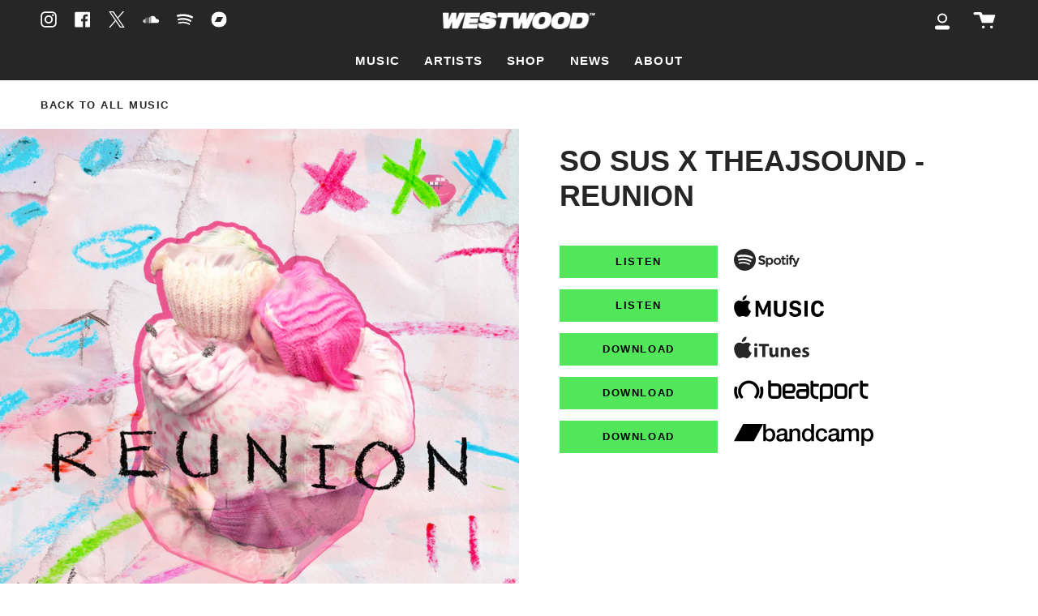

--- FILE ---
content_type: text/html; charset=utf-8
request_url: https://westwoodrecordings.com/products/so-sus-x-theajsound-reunion
body_size: 37359
content:
<!doctype html>
<html class="no-js no-touch supports-no-cookies" lang="en">
<head>
  <meta charset="UTF-8">
  <meta name="viewport" content="width=device-width, initial-scale=1.0">
  <meta name="theme-color" content="#f68033">
  <link rel="canonical" href="https://westwoodrecordings.com/products/so-sus-x-theajsound-reunion">

  <!-- ======================= Broadcast Theme V3.1.0 ========================= -->

  <link rel="preconnect" href="https://cdn.shopify.com" crossorigin>
  <link rel="preconnect" href="https://fonts.shopify.com" crossorigin>
  <link rel="preconnect" href="https://monorail-edge.shopifysvc.com" crossorigin>

  <link rel="preload" href="//westwoodrecordings.com/cdn/shop/t/11/assets/lazysizes.js?v=111431644619468174291644530330" as="script">
  <link rel="preload" href="//westwoodrecordings.com/cdn/shop/t/11/assets/vendor.js?v=54255692255079777131644530337" as="script">
  <link rel="preload" href="//westwoodrecordings.com/cdn/shop/t/11/assets/theme.dev.js?v=154112472227562118901644530335" as="script">
  <link rel="preload" href="//westwoodrecordings.com/cdn/shop/t/11/assets/theme.dev.css?v=172922553531197896691673575304" as="style"> 

  
    <link rel="shortcut icon" href="//westwoodrecordings.com/cdn/shop/files/Westwood_W-Black_Favicon_32x32_6d852011-0f10-4971-9ee5-6191f7c3da10_32x32.png?v=1677112961" type="image/png" />
  

  <!-- Title and description ================================================ -->
  
  <title>
    
    So Sus x theajsound - Reunion
    
    
    
      &ndash; Westwood Recordings Inc
    
  </title>

  
    <meta name="description" content="">
  

  <!-- /snippets/social-meta.liquid --><meta property="og:site_name" content="Westwood Recordings Inc">
<meta property="og:url" content="https://westwoodrecordings.com/products/so-sus-x-theajsound-reunion">
<meta property="og:title" content="So Sus x theajsound - Reunion">
<meta property="og:type" content="product">
<meta property="og:description" content="Westwood Recordings is an independent, Canadian-based record label and music company founded by Nick Middleton in 2013."><meta property="og:price:amount" content="0.00">
  <meta property="og:price:currency" content="CAD">
      <meta property="og:image" content="http://westwoodrecordings.com/cdn/shop/products/ReunionArtworkV3.jpg?v=1679065591">
      <meta property="og:image:secure_url" content="https://westwoodrecordings.com/cdn/shop/products/ReunionArtworkV3.jpg?v=1679065591">
      <meta property="og:image:height" content="3000">
      <meta property="og:image:width" content="3000">


<meta name="twitter:site" content="@Westwood_label">
<meta name="twitter:card" content="summary_large_image">
<meta name="twitter:title" content="So Sus x theajsound - Reunion">
<meta name="twitter:description" content="Westwood Recordings is an independent, Canadian-based record label and music company founded by Nick Middleton in 2013.">


  <!-- CSS ================================================================== -->

  <style>
    @font-face {
      font-family: 'HelveticaNeue LT 93 BlackEx';
      src: url(//westwoodrecordings.com/cdn/shop/t/11/assets/HelveticaNeueLT-BlackExt.woff2?v=108237854268318693771673574839) format('woff2'),
          url(//westwoodrecordings.com/cdn/shop/t/11/assets/HelveticaNeueLT-BlackExt.woff?v=116880491523135428711673574830) format('woff');
      font-weight: bold;
      font-style: normal;
      font-display: swap;
    }
  </style>
  
  <link href="//westwoodrecordings.com/cdn/shop/t/11/assets/font-settings.css?v=95427811090293460251759332611" rel="stylesheet" type="text/css" media="all" />

  
<style data-shopify>

:root {


---color-video-bg: #f2f2f2;


---color-bg: #ffffff;
---color-bg-secondary: #f7f9fa;
---color-bg-rgb: 255, 255, 255;

---color-text-dark: #000000;
---color-text: #262627;
---color-text-light: #676768;


/* === Opacity shades of grey ===*/
---color-a5:  rgba(38, 38, 39, 0.05);
---color-a10: rgba(38, 38, 39, 0.1);
---color-a15: rgba(38, 38, 39, 0.15);
---color-a20: rgba(38, 38, 39, 0.2);
---color-a25: rgba(38, 38, 39, 0.25);
---color-a30: rgba(38, 38, 39, 0.3);
---color-a35: rgba(38, 38, 39, 0.35);
---color-a40: rgba(38, 38, 39, 0.4);
---color-a45: rgba(38, 38, 39, 0.45);
---color-a50: rgba(38, 38, 39, 0.5);
---color-a55: rgba(38, 38, 39, 0.55);
---color-a60: rgba(38, 38, 39, 0.6);
---color-a65: rgba(38, 38, 39, 0.65);
---color-a70: rgba(38, 38, 39, 0.7);
---color-a75: rgba(38, 38, 39, 0.75);
---color-a80: rgba(38, 38, 39, 0.8);
---color-a85: rgba(38, 38, 39, 0.85);
---color-a90: rgba(38, 38, 39, 0.9);
---color-a95: rgba(38, 38, 39, 0.95);

---color-border: rgb(82, 231, 91);
---color-border-light: #97f19d;
---color-border-hairline: #f7f7f7;
---color-border-dark: #1ab923;/* === Bright color ===*/
---color-primary: #52e75b;
---color-primary-hover: #11dc1d;
---color-primary-fade: rgba(82, 231, 91, 0.05);
---color-primary-fade-hover: rgba(82, 231, 91, 0.1);---color-primary-opposite: #000000;


/* === Secondary Color ===*/
---color-secondary: #f68033;
---color-secondary-hover: #dd5700;
---color-secondary-fade: rgba(246, 128, 51, 0.05);
---color-secondary-fade-hover: rgba(246, 128, 51, 0.1);---color-secondary-opposite: #ffffff;


/* === link Color ===*/
---color-link: #262627;
---color-link-hover: #9fffa5;
---color-link-fade: rgba(38, 38, 39, 0.05);
---color-link-fade-hover: rgba(38, 38, 39, 0.1);---color-link-opposite: #ffffff;


/* === Product grid sale tags ===*/
---color-sale-bg: #f9dee5;
---color-sale-text: #ffffff;---color-sale-text-secondary: #f9dee5;

/* === Product grid badges ===*/
---color-badge-bg: #ffffff;
---color-badge-text: #212121;

/* === Helper colors for form error states ===*/
---color-error: var(---color-primary);
---color-error-bg: var(---color-primary-fade);



  ---radius: 0px;
  ---radius-sm: 0px;


---color-announcement-bg: #ffffff;
---color-announcement-text: #ab8c52;
---color-announcement-border: #e6ddcb;

---color-header-bg: #262627;
---color-header-link: #ffffff;
---color-header-link-hover: #52e75b;

---color-menu-bg: #262627;
---color-menu-border: #262627;
---color-menu-link: #ffffff;
---color-menu-link-hover: #52e75b;
---color-submenu-bg: #262627;
---color-submenu-link: #ffffff;
---color-submenu-link-hover: #52e75b;
---color-menu-transparent: #ffffff;

---color-footer-bg: #2b2b2b;
---color-footer-text: #ffffff;
---color-footer-link: #e1e1e1;
---color-footer-link-hover: #808080;
---color-footer-border: #f3f3f3;

/* === Custom Cursor ===*/

--icon-zoom-in: url( "//westwoodrecordings.com/cdn/shop/t/11/assets/icon-zoom-in.svg?v=126996651526054293301644530329" );
--icon-zoom-out: url( "//westwoodrecordings.com/cdn/shop/t/11/assets/icon-zoom-out.svg?v=128675709041987423641644530329" );

/* === Typography ===*/
---product-grid-aspect-ratio: 100%;
---product-grid-size-piece: 10;


---font-weight-body: 700;
---font-weight-body-bold: 700;

---font-stack-body: 'HelveticaNeue LT 93 BlackEx', Arial, sans-serif;
---font-style-body: normal;
---font-adjust-body: 1.05;

---font-weight-heading: 700;
---font-weight-heading-bold: 700;

---font-stack-heading: 'HelveticaNeue LT 93 BlackEx', Arial, sans-serif;
---font-style-heading: normal;
---font-adjust-heading: 1.3;

---font-stack-nav: 'HelveticaNeue LT 93 BlackEx', Arial, sans-serif;
---font-style-nav: normal;
---font-adjust-nav: 1.05;

---font-weight-nav: 700;
---font-weight-nav-bold: 700;

---font-size-base: 1.05rem;
---font-size-base-percent: 1.05;

---ico-select: url("//westwoodrecordings.com/cdn/shop/t/11/assets/ico-select.svg?v=115630813262522069291644530328");


/* === Parallax ===*/
---parallax-strength-min: 120.0%;
---parallax-strength-max: 130.0%;



}

</style>


  <link href="//westwoodrecordings.com/cdn/shop/t/11/assets/theme.dev.css?v=172922553531197896691673575304" rel="stylesheet" type="text/css" media="all" />

  <script>
    if (window.navigator.userAgent.indexOf('MSIE ') > 0 || window.navigator.userAgent.indexOf('Trident/') > 0) {
      document.documentElement.className = document.documentElement.className + ' ie';

      var scripts = document.getElementsByTagName('script')[0];
      var polyfill = document.createElement("script");
      polyfill.defer = true;
      polyfill.src = "//westwoodrecordings.com/cdn/shop/t/11/assets/ie11.js?v=144489047535103983231644530330";

      scripts.parentNode.insertBefore(polyfill, scripts);
    } else {
      document.documentElement.className = document.documentElement.className.replace('no-js', 'js');
    }

    window.lazySizesConfig = window.lazySizesConfig || {};
    window.lazySizesConfig.preloadAfterLoad = true;

    
    

    

    

    let root = '/';
    if (root[root.length - 1] !== '/') {
      root = `${root}/`;
    }

    window.theme = {
      routes: {
        root: root,
        cart: '/cart',
        cart_add_url: '/cart/add',
        product_recommendations_url: '/recommendations/products',
        search_url: '/search'
      },
      assets: {
        photoswipe: '//westwoodrecordings.com/cdn/shop/t/11/assets/photoswipe.js?v=12261563163868600691644530332',
        smoothscroll: '//westwoodrecordings.com/cdn/shop/t/11/assets/smoothscroll.js?v=37906625415260927261644530333',
        swatches: '//westwoodrecordings.com/cdn/shop/t/11/assets/swatches.json?v=190903212926492061644560497',
        base: "//westwoodrecordings.com/cdn/shop/t/11/assets/",
        no_image: "//westwoodrecordings.com/cdn/shopifycloud/storefront/assets/no-image-2048-a2addb12_1024x.gif",
      },
      strings: {
        addToCart: "Add to cart",
        soldOut: "Sold Out",
        from: "From",
        preOrder: "Pre-order",
        unavailable: "Unavailable",
        unitPrice: "Unit price",
        unitPriceSeparator: "per",
        resultsFor: "Results for",
        noResultsFor: "No results for",
        shippingCalcSubmitButton: "Calculate shipping",
        shippingCalcSubmitButtonDisabled: "Calculating...",
        selectValue: "Select value",
        oneColor: "color",
        otherColor: "colors",
        upsellAddToCart: "Add",
        free: "Free"
      },
      customerLoggedIn: false,
      moneyWithCurrencyFormat: "${{amount}} CAD",
      moneyFormat: "${{amount}}",
      cartDrawerEnabled:true,
      enableQuickAdd: false,
      swatchLabels: ["Color"," Colour"],
      showFirstSwatch: false,
      transparentHeader: false,
      info: {
        name: 'broadcast'
      },
      version: '3.1.0'
    };
  </script>

  
    <script src="//westwoodrecordings.com/cdn/shopifycloud/storefront/assets/themes_support/shopify_common-5f594365.js" defer="defer"></script>
  

  <!-- Theme Javascript ============================================================== -->
  <script src="//westwoodrecordings.com/cdn/shop/t/11/assets/lazysizes.js?v=111431644619468174291644530330" async="async"></script>
  <script src="//westwoodrecordings.com/cdn/shop/t/11/assets/vendor.js?v=54255692255079777131644530337" defer="defer"></script>
  <script src="//westwoodrecordings.com/cdn/shop/t/11/assets/theme.dev.js?v=154112472227562118901644530335" defer="defer"></script>

  <!-- Shopify app scripts =========================================================== -->

  <script>window.performance && window.performance.mark && window.performance.mark('shopify.content_for_header.start');</script><meta name="facebook-domain-verification" content="kwg8jf994o4eamkwhs5gynfazics3f">
<meta id="shopify-digital-wallet" name="shopify-digital-wallet" content="/27829402/digital_wallets/dialog">
<meta name="shopify-checkout-api-token" content="b02c9ba320da4df56a6bac312e300de9">
<meta id="in-context-paypal-metadata" data-shop-id="27829402" data-venmo-supported="false" data-environment="production" data-locale="en_US" data-paypal-v4="true" data-currency="CAD">
<link rel="alternate" type="application/json+oembed" href="https://westwoodrecordings.com/products/so-sus-x-theajsound-reunion.oembed">
<script async="async" src="/checkouts/internal/preloads.js?locale=en-CA"></script>
<link rel="preconnect" href="https://shop.app" crossorigin="anonymous">
<script async="async" src="https://shop.app/checkouts/internal/preloads.js?locale=en-CA&shop_id=27829402" crossorigin="anonymous"></script>
<script id="apple-pay-shop-capabilities" type="application/json">{"shopId":27829402,"countryCode":"CA","currencyCode":"CAD","merchantCapabilities":["supports3DS"],"merchantId":"gid:\/\/shopify\/Shop\/27829402","merchantName":"Westwood Recordings Inc","requiredBillingContactFields":["postalAddress","email","phone"],"requiredShippingContactFields":["postalAddress","email","phone"],"shippingType":"shipping","supportedNetworks":["visa","masterCard","amex","discover","interac","jcb"],"total":{"type":"pending","label":"Westwood Recordings Inc","amount":"1.00"},"shopifyPaymentsEnabled":true,"supportsSubscriptions":true}</script>
<script id="shopify-features" type="application/json">{"accessToken":"b02c9ba320da4df56a6bac312e300de9","betas":["rich-media-storefront-analytics"],"domain":"westwoodrecordings.com","predictiveSearch":true,"shopId":27829402,"locale":"en"}</script>
<script>var Shopify = Shopify || {};
Shopify.shop = "westwood-recordings-inc.myshopify.com";
Shopify.locale = "en";
Shopify.currency = {"active":"CAD","rate":"1.0"};
Shopify.country = "CA";
Shopify.theme = {"name":"Broadcast-3.1.0 (Nick new 2023 Site)","id":128613122230,"schema_name":"Broadcast","schema_version":"3.1.0","theme_store_id":null,"role":"main"};
Shopify.theme.handle = "null";
Shopify.theme.style = {"id":null,"handle":null};
Shopify.cdnHost = "westwoodrecordings.com/cdn";
Shopify.routes = Shopify.routes || {};
Shopify.routes.root = "/";</script>
<script type="module">!function(o){(o.Shopify=o.Shopify||{}).modules=!0}(window);</script>
<script>!function(o){function n(){var o=[];function n(){o.push(Array.prototype.slice.apply(arguments))}return n.q=o,n}var t=o.Shopify=o.Shopify||{};t.loadFeatures=n(),t.autoloadFeatures=n()}(window);</script>
<script>
  window.ShopifyPay = window.ShopifyPay || {};
  window.ShopifyPay.apiHost = "shop.app\/pay";
  window.ShopifyPay.redirectState = null;
</script>
<script id="shop-js-analytics" type="application/json">{"pageType":"product"}</script>
<script defer="defer" async type="module" src="//westwoodrecordings.com/cdn/shopifycloud/shop-js/modules/v2/client.init-shop-cart-sync_C5BV16lS.en.esm.js"></script>
<script defer="defer" async type="module" src="//westwoodrecordings.com/cdn/shopifycloud/shop-js/modules/v2/chunk.common_CygWptCX.esm.js"></script>
<script type="module">
  await import("//westwoodrecordings.com/cdn/shopifycloud/shop-js/modules/v2/client.init-shop-cart-sync_C5BV16lS.en.esm.js");
await import("//westwoodrecordings.com/cdn/shopifycloud/shop-js/modules/v2/chunk.common_CygWptCX.esm.js");

  window.Shopify.SignInWithShop?.initShopCartSync?.({"fedCMEnabled":true,"windoidEnabled":true});

</script>
<script>
  window.Shopify = window.Shopify || {};
  if (!window.Shopify.featureAssets) window.Shopify.featureAssets = {};
  window.Shopify.featureAssets['shop-js'] = {"shop-cart-sync":["modules/v2/client.shop-cart-sync_ZFArdW7E.en.esm.js","modules/v2/chunk.common_CygWptCX.esm.js"],"init-fed-cm":["modules/v2/client.init-fed-cm_CmiC4vf6.en.esm.js","modules/v2/chunk.common_CygWptCX.esm.js"],"shop-cash-offers":["modules/v2/client.shop-cash-offers_DOA2yAJr.en.esm.js","modules/v2/chunk.common_CygWptCX.esm.js","modules/v2/chunk.modal_D71HUcav.esm.js"],"shop-button":["modules/v2/client.shop-button_tlx5R9nI.en.esm.js","modules/v2/chunk.common_CygWptCX.esm.js"],"shop-toast-manager":["modules/v2/client.shop-toast-manager_ClPi3nE9.en.esm.js","modules/v2/chunk.common_CygWptCX.esm.js"],"init-shop-cart-sync":["modules/v2/client.init-shop-cart-sync_C5BV16lS.en.esm.js","modules/v2/chunk.common_CygWptCX.esm.js"],"avatar":["modules/v2/client.avatar_BTnouDA3.en.esm.js"],"init-windoid":["modules/v2/client.init-windoid_sURxWdc1.en.esm.js","modules/v2/chunk.common_CygWptCX.esm.js"],"init-shop-email-lookup-coordinator":["modules/v2/client.init-shop-email-lookup-coordinator_B8hsDcYM.en.esm.js","modules/v2/chunk.common_CygWptCX.esm.js"],"pay-button":["modules/v2/client.pay-button_FdsNuTd3.en.esm.js","modules/v2/chunk.common_CygWptCX.esm.js"],"shop-login-button":["modules/v2/client.shop-login-button_C5VAVYt1.en.esm.js","modules/v2/chunk.common_CygWptCX.esm.js","modules/v2/chunk.modal_D71HUcav.esm.js"],"init-customer-accounts-sign-up":["modules/v2/client.init-customer-accounts-sign-up_CPSyQ0Tj.en.esm.js","modules/v2/client.shop-login-button_C5VAVYt1.en.esm.js","modules/v2/chunk.common_CygWptCX.esm.js","modules/v2/chunk.modal_D71HUcav.esm.js"],"init-shop-for-new-customer-accounts":["modules/v2/client.init-shop-for-new-customer-accounts_ChsxoAhi.en.esm.js","modules/v2/client.shop-login-button_C5VAVYt1.en.esm.js","modules/v2/chunk.common_CygWptCX.esm.js","modules/v2/chunk.modal_D71HUcav.esm.js"],"init-customer-accounts":["modules/v2/client.init-customer-accounts_DxDtT_ad.en.esm.js","modules/v2/client.shop-login-button_C5VAVYt1.en.esm.js","modules/v2/chunk.common_CygWptCX.esm.js","modules/v2/chunk.modal_D71HUcav.esm.js"],"shop-follow-button":["modules/v2/client.shop-follow-button_Cva4Ekp9.en.esm.js","modules/v2/chunk.common_CygWptCX.esm.js","modules/v2/chunk.modal_D71HUcav.esm.js"],"checkout-modal":["modules/v2/client.checkout-modal_BPM8l0SH.en.esm.js","modules/v2/chunk.common_CygWptCX.esm.js","modules/v2/chunk.modal_D71HUcav.esm.js"],"lead-capture":["modules/v2/client.lead-capture_Bi8yE_yS.en.esm.js","modules/v2/chunk.common_CygWptCX.esm.js","modules/v2/chunk.modal_D71HUcav.esm.js"],"shop-login":["modules/v2/client.shop-login_D6lNrXab.en.esm.js","modules/v2/chunk.common_CygWptCX.esm.js","modules/v2/chunk.modal_D71HUcav.esm.js"],"payment-terms":["modules/v2/client.payment-terms_CZxnsJam.en.esm.js","modules/v2/chunk.common_CygWptCX.esm.js","modules/v2/chunk.modal_D71HUcav.esm.js"]};
</script>
<script>(function() {
  var isLoaded = false;
  function asyncLoad() {
    if (isLoaded) return;
    isLoaded = true;
    var urls = ["https:\/\/chimpstatic.com\/mcjs-connected\/js\/users\/a6c974e5076e80619e36241df\/15b730f57ef63b05551c31f46.js?shop=westwood-recordings-inc.myshopify.com","https:\/\/cdn.nfcube.com\/instafeed-cdf918df49e01f9a02659af80898f75b.js?shop=westwood-recordings-inc.myshopify.com","\/\/cdn.shopify.com\/proxy\/78a761e8401b85027b591c23681a29a0b7eb6a72edc548eb1f8e6d4c0a158861\/static.cdn.printful.com\/static\/js\/external\/shopify-product-customizer.js?v=0.28\u0026shop=westwood-recordings-inc.myshopify.com\u0026sp-cache-control=cHVibGljLCBtYXgtYWdlPTkwMA"];
    for (var i = 0; i < urls.length; i++) {
      var s = document.createElement('script');
      s.type = 'text/javascript';
      s.async = true;
      s.src = urls[i];
      var x = document.getElementsByTagName('script')[0];
      x.parentNode.insertBefore(s, x);
    }
  };
  if(window.attachEvent) {
    window.attachEvent('onload', asyncLoad);
  } else {
    window.addEventListener('load', asyncLoad, false);
  }
})();</script>
<script id="__st">var __st={"a":27829402,"offset":-28800,"reqid":"08e2978b-e407-48ee-a42b-341908b4c0c5-1768851403","pageurl":"westwoodrecordings.com\/products\/so-sus-x-theajsound-reunion","u":"7a2227c7b63e","p":"product","rtyp":"product","rid":7574188458166};</script>
<script>window.ShopifyPaypalV4VisibilityTracking = true;</script>
<script id="captcha-bootstrap">!function(){'use strict';const t='contact',e='account',n='new_comment',o=[[t,t],['blogs',n],['comments',n],[t,'customer']],c=[[e,'customer_login'],[e,'guest_login'],[e,'recover_customer_password'],[e,'create_customer']],r=t=>t.map((([t,e])=>`form[action*='/${t}']:not([data-nocaptcha='true']) input[name='form_type'][value='${e}']`)).join(','),a=t=>()=>t?[...document.querySelectorAll(t)].map((t=>t.form)):[];function s(){const t=[...o],e=r(t);return a(e)}const i='password',u='form_key',d=['recaptcha-v3-token','g-recaptcha-response','h-captcha-response',i],f=()=>{try{return window.sessionStorage}catch{return}},m='__shopify_v',_=t=>t.elements[u];function p(t,e,n=!1){try{const o=window.sessionStorage,c=JSON.parse(o.getItem(e)),{data:r}=function(t){const{data:e,action:n}=t;return t[m]||n?{data:e,action:n}:{data:t,action:n}}(c);for(const[e,n]of Object.entries(r))t.elements[e]&&(t.elements[e].value=n);n&&o.removeItem(e)}catch(o){console.error('form repopulation failed',{error:o})}}const l='form_type',E='cptcha';function T(t){t.dataset[E]=!0}const w=window,h=w.document,L='Shopify',v='ce_forms',y='captcha';let A=!1;((t,e)=>{const n=(g='f06e6c50-85a8-45c8-87d0-21a2b65856fe',I='https://cdn.shopify.com/shopifycloud/storefront-forms-hcaptcha/ce_storefront_forms_captcha_hcaptcha.v1.5.2.iife.js',D={infoText:'Protected by hCaptcha',privacyText:'Privacy',termsText:'Terms'},(t,e,n)=>{const o=w[L][v],c=o.bindForm;if(c)return c(t,g,e,D).then(n);var r;o.q.push([[t,g,e,D],n]),r=I,A||(h.body.append(Object.assign(h.createElement('script'),{id:'captcha-provider',async:!0,src:r})),A=!0)});var g,I,D;w[L]=w[L]||{},w[L][v]=w[L][v]||{},w[L][v].q=[],w[L][y]=w[L][y]||{},w[L][y].protect=function(t,e){n(t,void 0,e),T(t)},Object.freeze(w[L][y]),function(t,e,n,w,h,L){const[v,y,A,g]=function(t,e,n){const i=e?o:[],u=t?c:[],d=[...i,...u],f=r(d),m=r(i),_=r(d.filter((([t,e])=>n.includes(e))));return[a(f),a(m),a(_),s()]}(w,h,L),I=t=>{const e=t.target;return e instanceof HTMLFormElement?e:e&&e.form},D=t=>v().includes(t);t.addEventListener('submit',(t=>{const e=I(t);if(!e)return;const n=D(e)&&!e.dataset.hcaptchaBound&&!e.dataset.recaptchaBound,o=_(e),c=g().includes(e)&&(!o||!o.value);(n||c)&&t.preventDefault(),c&&!n&&(function(t){try{if(!f())return;!function(t){const e=f();if(!e)return;const n=_(t);if(!n)return;const o=n.value;o&&e.removeItem(o)}(t);const e=Array.from(Array(32),(()=>Math.random().toString(36)[2])).join('');!function(t,e){_(t)||t.append(Object.assign(document.createElement('input'),{type:'hidden',name:u})),t.elements[u].value=e}(t,e),function(t,e){const n=f();if(!n)return;const o=[...t.querySelectorAll(`input[type='${i}']`)].map((({name:t})=>t)),c=[...d,...o],r={};for(const[a,s]of new FormData(t).entries())c.includes(a)||(r[a]=s);n.setItem(e,JSON.stringify({[m]:1,action:t.action,data:r}))}(t,e)}catch(e){console.error('failed to persist form',e)}}(e),e.submit())}));const S=(t,e)=>{t&&!t.dataset[E]&&(n(t,e.some((e=>e===t))),T(t))};for(const o of['focusin','change'])t.addEventListener(o,(t=>{const e=I(t);D(e)&&S(e,y())}));const B=e.get('form_key'),M=e.get(l),P=B&&M;t.addEventListener('DOMContentLoaded',(()=>{const t=y();if(P)for(const e of t)e.elements[l].value===M&&p(e,B);[...new Set([...A(),...v().filter((t=>'true'===t.dataset.shopifyCaptcha))])].forEach((e=>S(e,t)))}))}(h,new URLSearchParams(w.location.search),n,t,e,['guest_login'])})(!0,!0)}();</script>
<script integrity="sha256-4kQ18oKyAcykRKYeNunJcIwy7WH5gtpwJnB7kiuLZ1E=" data-source-attribution="shopify.loadfeatures" defer="defer" src="//westwoodrecordings.com/cdn/shopifycloud/storefront/assets/storefront/load_feature-a0a9edcb.js" crossorigin="anonymous"></script>
<script crossorigin="anonymous" defer="defer" src="//westwoodrecordings.com/cdn/shopifycloud/storefront/assets/shopify_pay/storefront-65b4c6d7.js?v=20250812"></script>
<script data-source-attribution="shopify.dynamic_checkout.dynamic.init">var Shopify=Shopify||{};Shopify.PaymentButton=Shopify.PaymentButton||{isStorefrontPortableWallets:!0,init:function(){window.Shopify.PaymentButton.init=function(){};var t=document.createElement("script");t.src="https://westwoodrecordings.com/cdn/shopifycloud/portable-wallets/latest/portable-wallets.en.js",t.type="module",document.head.appendChild(t)}};
</script>
<script data-source-attribution="shopify.dynamic_checkout.buyer_consent">
  function portableWalletsHideBuyerConsent(e){var t=document.getElementById("shopify-buyer-consent"),n=document.getElementById("shopify-subscription-policy-button");t&&n&&(t.classList.add("hidden"),t.setAttribute("aria-hidden","true"),n.removeEventListener("click",e))}function portableWalletsShowBuyerConsent(e){var t=document.getElementById("shopify-buyer-consent"),n=document.getElementById("shopify-subscription-policy-button");t&&n&&(t.classList.remove("hidden"),t.removeAttribute("aria-hidden"),n.addEventListener("click",e))}window.Shopify?.PaymentButton&&(window.Shopify.PaymentButton.hideBuyerConsent=portableWalletsHideBuyerConsent,window.Shopify.PaymentButton.showBuyerConsent=portableWalletsShowBuyerConsent);
</script>
<script data-source-attribution="shopify.dynamic_checkout.cart.bootstrap">document.addEventListener("DOMContentLoaded",(function(){function t(){return document.querySelector("shopify-accelerated-checkout-cart, shopify-accelerated-checkout")}if(t())Shopify.PaymentButton.init();else{new MutationObserver((function(e,n){t()&&(Shopify.PaymentButton.init(),n.disconnect())})).observe(document.body,{childList:!0,subtree:!0})}}));
</script>
<link id="shopify-accelerated-checkout-styles" rel="stylesheet" media="screen" href="https://westwoodrecordings.com/cdn/shopifycloud/portable-wallets/latest/accelerated-checkout-backwards-compat.css" crossorigin="anonymous">
<style id="shopify-accelerated-checkout-cart">
        #shopify-buyer-consent {
  margin-top: 1em;
  display: inline-block;
  width: 100%;
}

#shopify-buyer-consent.hidden {
  display: none;
}

#shopify-subscription-policy-button {
  background: none;
  border: none;
  padding: 0;
  text-decoration: underline;
  font-size: inherit;
  cursor: pointer;
}

#shopify-subscription-policy-button::before {
  box-shadow: none;
}

      </style>

<script>window.performance && window.performance.mark && window.performance.mark('shopify.content_for_header.end');</script>
<link href="https://monorail-edge.shopifysvc.com" rel="dns-prefetch">
<script>(function(){if ("sendBeacon" in navigator && "performance" in window) {try {var session_token_from_headers = performance.getEntriesByType('navigation')[0].serverTiming.find(x => x.name == '_s').description;} catch {var session_token_from_headers = undefined;}var session_cookie_matches = document.cookie.match(/_shopify_s=([^;]*)/);var session_token_from_cookie = session_cookie_matches && session_cookie_matches.length === 2 ? session_cookie_matches[1] : "";var session_token = session_token_from_headers || session_token_from_cookie || "";function handle_abandonment_event(e) {var entries = performance.getEntries().filter(function(entry) {return /monorail-edge.shopifysvc.com/.test(entry.name);});if (!window.abandonment_tracked && entries.length === 0) {window.abandonment_tracked = true;var currentMs = Date.now();var navigation_start = performance.timing.navigationStart;var payload = {shop_id: 27829402,url: window.location.href,navigation_start,duration: currentMs - navigation_start,session_token,page_type: "product"};window.navigator.sendBeacon("https://monorail-edge.shopifysvc.com/v1/produce", JSON.stringify({schema_id: "online_store_buyer_site_abandonment/1.1",payload: payload,metadata: {event_created_at_ms: currentMs,event_sent_at_ms: currentMs}}));}}window.addEventListener('pagehide', handle_abandonment_event);}}());</script>
<script id="web-pixels-manager-setup">(function e(e,d,r,n,o){if(void 0===o&&(o={}),!Boolean(null===(a=null===(i=window.Shopify)||void 0===i?void 0:i.analytics)||void 0===a?void 0:a.replayQueue)){var i,a;window.Shopify=window.Shopify||{};var t=window.Shopify;t.analytics=t.analytics||{};var s=t.analytics;s.replayQueue=[],s.publish=function(e,d,r){return s.replayQueue.push([e,d,r]),!0};try{self.performance.mark("wpm:start")}catch(e){}var l=function(){var e={modern:/Edge?\/(1{2}[4-9]|1[2-9]\d|[2-9]\d{2}|\d{4,})\.\d+(\.\d+|)|Firefox\/(1{2}[4-9]|1[2-9]\d|[2-9]\d{2}|\d{4,})\.\d+(\.\d+|)|Chrom(ium|e)\/(9{2}|\d{3,})\.\d+(\.\d+|)|(Maci|X1{2}).+ Version\/(15\.\d+|(1[6-9]|[2-9]\d|\d{3,})\.\d+)([,.]\d+|)( \(\w+\)|)( Mobile\/\w+|) Safari\/|Chrome.+OPR\/(9{2}|\d{3,})\.\d+\.\d+|(CPU[ +]OS|iPhone[ +]OS|CPU[ +]iPhone|CPU IPhone OS|CPU iPad OS)[ +]+(15[._]\d+|(1[6-9]|[2-9]\d|\d{3,})[._]\d+)([._]\d+|)|Android:?[ /-](13[3-9]|1[4-9]\d|[2-9]\d{2}|\d{4,})(\.\d+|)(\.\d+|)|Android.+Firefox\/(13[5-9]|1[4-9]\d|[2-9]\d{2}|\d{4,})\.\d+(\.\d+|)|Android.+Chrom(ium|e)\/(13[3-9]|1[4-9]\d|[2-9]\d{2}|\d{4,})\.\d+(\.\d+|)|SamsungBrowser\/([2-9]\d|\d{3,})\.\d+/,legacy:/Edge?\/(1[6-9]|[2-9]\d|\d{3,})\.\d+(\.\d+|)|Firefox\/(5[4-9]|[6-9]\d|\d{3,})\.\d+(\.\d+|)|Chrom(ium|e)\/(5[1-9]|[6-9]\d|\d{3,})\.\d+(\.\d+|)([\d.]+$|.*Safari\/(?![\d.]+ Edge\/[\d.]+$))|(Maci|X1{2}).+ Version\/(10\.\d+|(1[1-9]|[2-9]\d|\d{3,})\.\d+)([,.]\d+|)( \(\w+\)|)( Mobile\/\w+|) Safari\/|Chrome.+OPR\/(3[89]|[4-9]\d|\d{3,})\.\d+\.\d+|(CPU[ +]OS|iPhone[ +]OS|CPU[ +]iPhone|CPU IPhone OS|CPU iPad OS)[ +]+(10[._]\d+|(1[1-9]|[2-9]\d|\d{3,})[._]\d+)([._]\d+|)|Android:?[ /-](13[3-9]|1[4-9]\d|[2-9]\d{2}|\d{4,})(\.\d+|)(\.\d+|)|Mobile Safari.+OPR\/([89]\d|\d{3,})\.\d+\.\d+|Android.+Firefox\/(13[5-9]|1[4-9]\d|[2-9]\d{2}|\d{4,})\.\d+(\.\d+|)|Android.+Chrom(ium|e)\/(13[3-9]|1[4-9]\d|[2-9]\d{2}|\d{4,})\.\d+(\.\d+|)|Android.+(UC? ?Browser|UCWEB|U3)[ /]?(15\.([5-9]|\d{2,})|(1[6-9]|[2-9]\d|\d{3,})\.\d+)\.\d+|SamsungBrowser\/(5\.\d+|([6-9]|\d{2,})\.\d+)|Android.+MQ{2}Browser\/(14(\.(9|\d{2,})|)|(1[5-9]|[2-9]\d|\d{3,})(\.\d+|))(\.\d+|)|K[Aa][Ii]OS\/(3\.\d+|([4-9]|\d{2,})\.\d+)(\.\d+|)/},d=e.modern,r=e.legacy,n=navigator.userAgent;return n.match(d)?"modern":n.match(r)?"legacy":"unknown"}(),u="modern"===l?"modern":"legacy",c=(null!=n?n:{modern:"",legacy:""})[u],f=function(e){return[e.baseUrl,"/wpm","/b",e.hashVersion,"modern"===e.buildTarget?"m":"l",".js"].join("")}({baseUrl:d,hashVersion:r,buildTarget:u}),m=function(e){var d=e.version,r=e.bundleTarget,n=e.surface,o=e.pageUrl,i=e.monorailEndpoint;return{emit:function(e){var a=e.status,t=e.errorMsg,s=(new Date).getTime(),l=JSON.stringify({metadata:{event_sent_at_ms:s},events:[{schema_id:"web_pixels_manager_load/3.1",payload:{version:d,bundle_target:r,page_url:o,status:a,surface:n,error_msg:t},metadata:{event_created_at_ms:s}}]});if(!i)return console&&console.warn&&console.warn("[Web Pixels Manager] No Monorail endpoint provided, skipping logging."),!1;try{return self.navigator.sendBeacon.bind(self.navigator)(i,l)}catch(e){}var u=new XMLHttpRequest;try{return u.open("POST",i,!0),u.setRequestHeader("Content-Type","text/plain"),u.send(l),!0}catch(e){return console&&console.warn&&console.warn("[Web Pixels Manager] Got an unhandled error while logging to Monorail."),!1}}}}({version:r,bundleTarget:l,surface:e.surface,pageUrl:self.location.href,monorailEndpoint:e.monorailEndpoint});try{o.browserTarget=l,function(e){var d=e.src,r=e.async,n=void 0===r||r,o=e.onload,i=e.onerror,a=e.sri,t=e.scriptDataAttributes,s=void 0===t?{}:t,l=document.createElement("script"),u=document.querySelector("head"),c=document.querySelector("body");if(l.async=n,l.src=d,a&&(l.integrity=a,l.crossOrigin="anonymous"),s)for(var f in s)if(Object.prototype.hasOwnProperty.call(s,f))try{l.dataset[f]=s[f]}catch(e){}if(o&&l.addEventListener("load",o),i&&l.addEventListener("error",i),u)u.appendChild(l);else{if(!c)throw new Error("Did not find a head or body element to append the script");c.appendChild(l)}}({src:f,async:!0,onload:function(){if(!function(){var e,d;return Boolean(null===(d=null===(e=window.Shopify)||void 0===e?void 0:e.analytics)||void 0===d?void 0:d.initialized)}()){var d=window.webPixelsManager.init(e)||void 0;if(d){var r=window.Shopify.analytics;r.replayQueue.forEach((function(e){var r=e[0],n=e[1],o=e[2];d.publishCustomEvent(r,n,o)})),r.replayQueue=[],r.publish=d.publishCustomEvent,r.visitor=d.visitor,r.initialized=!0}}},onerror:function(){return m.emit({status:"failed",errorMsg:"".concat(f," has failed to load")})},sri:function(e){var d=/^sha384-[A-Za-z0-9+/=]+$/;return"string"==typeof e&&d.test(e)}(c)?c:"",scriptDataAttributes:o}),m.emit({status:"loading"})}catch(e){m.emit({status:"failed",errorMsg:(null==e?void 0:e.message)||"Unknown error"})}}})({shopId: 27829402,storefrontBaseUrl: "https://westwoodrecordings.com",extensionsBaseUrl: "https://extensions.shopifycdn.com/cdn/shopifycloud/web-pixels-manager",monorailEndpoint: "https://monorail-edge.shopifysvc.com/unstable/produce_batch",surface: "storefront-renderer",enabledBetaFlags: ["2dca8a86"],webPixelsConfigList: [{"id":"53543094","eventPayloadVersion":"v1","runtimeContext":"LAX","scriptVersion":"1","type":"CUSTOM","privacyPurposes":["MARKETING"],"name":"Meta pixel (migrated)"},{"id":"78151862","eventPayloadVersion":"v1","runtimeContext":"LAX","scriptVersion":"1","type":"CUSTOM","privacyPurposes":["ANALYTICS"],"name":"Google Analytics tag (migrated)"},{"id":"shopify-app-pixel","configuration":"{}","eventPayloadVersion":"v1","runtimeContext":"STRICT","scriptVersion":"0450","apiClientId":"shopify-pixel","type":"APP","privacyPurposes":["ANALYTICS","MARKETING"]},{"id":"shopify-custom-pixel","eventPayloadVersion":"v1","runtimeContext":"LAX","scriptVersion":"0450","apiClientId":"shopify-pixel","type":"CUSTOM","privacyPurposes":["ANALYTICS","MARKETING"]}],isMerchantRequest: false,initData: {"shop":{"name":"Westwood Recordings Inc","paymentSettings":{"currencyCode":"CAD"},"myshopifyDomain":"westwood-recordings-inc.myshopify.com","countryCode":"CA","storefrontUrl":"https:\/\/westwoodrecordings.com"},"customer":null,"cart":null,"checkout":null,"productVariants":[{"price":{"amount":0.0,"currencyCode":"CAD"},"product":{"title":"So Sus x theajsound - Reunion","vendor":"Westwood Recordings Inc","id":"7574188458166","untranslatedTitle":"So Sus x theajsound - Reunion","url":"\/products\/so-sus-x-theajsound-reunion","type":"music"},"id":"42157899808950","image":{"src":"\/\/westwoodrecordings.com\/cdn\/shop\/products\/ReunionArtworkV3.jpg?v=1679065591"},"sku":"","title":"Default Title","untranslatedTitle":"Default Title"}],"purchasingCompany":null},},"https://westwoodrecordings.com/cdn","fcfee988w5aeb613cpc8e4bc33m6693e112",{"modern":"","legacy":""},{"shopId":"27829402","storefrontBaseUrl":"https:\/\/westwoodrecordings.com","extensionBaseUrl":"https:\/\/extensions.shopifycdn.com\/cdn\/shopifycloud\/web-pixels-manager","surface":"storefront-renderer","enabledBetaFlags":"[\"2dca8a86\"]","isMerchantRequest":"false","hashVersion":"fcfee988w5aeb613cpc8e4bc33m6693e112","publish":"custom","events":"[[\"page_viewed\",{}],[\"product_viewed\",{\"productVariant\":{\"price\":{\"amount\":0.0,\"currencyCode\":\"CAD\"},\"product\":{\"title\":\"So Sus x theajsound - Reunion\",\"vendor\":\"Westwood Recordings Inc\",\"id\":\"7574188458166\",\"untranslatedTitle\":\"So Sus x theajsound - Reunion\",\"url\":\"\/products\/so-sus-x-theajsound-reunion\",\"type\":\"music\"},\"id\":\"42157899808950\",\"image\":{\"src\":\"\/\/westwoodrecordings.com\/cdn\/shop\/products\/ReunionArtworkV3.jpg?v=1679065591\"},\"sku\":\"\",\"title\":\"Default Title\",\"untranslatedTitle\":\"Default Title\"}}]]"});</script><script>
  window.ShopifyAnalytics = window.ShopifyAnalytics || {};
  window.ShopifyAnalytics.meta = window.ShopifyAnalytics.meta || {};
  window.ShopifyAnalytics.meta.currency = 'CAD';
  var meta = {"product":{"id":7574188458166,"gid":"gid:\/\/shopify\/Product\/7574188458166","vendor":"Westwood Recordings Inc","type":"music","handle":"so-sus-x-theajsound-reunion","variants":[{"id":42157899808950,"price":0,"name":"So Sus x theajsound - Reunion","public_title":null,"sku":""}],"remote":false},"page":{"pageType":"product","resourceType":"product","resourceId":7574188458166,"requestId":"08e2978b-e407-48ee-a42b-341908b4c0c5-1768851403"}};
  for (var attr in meta) {
    window.ShopifyAnalytics.meta[attr] = meta[attr];
  }
</script>
<script class="analytics">
  (function () {
    var customDocumentWrite = function(content) {
      var jquery = null;

      if (window.jQuery) {
        jquery = window.jQuery;
      } else if (window.Checkout && window.Checkout.$) {
        jquery = window.Checkout.$;
      }

      if (jquery) {
        jquery('body').append(content);
      }
    };

    var hasLoggedConversion = function(token) {
      if (token) {
        return document.cookie.indexOf('loggedConversion=' + token) !== -1;
      }
      return false;
    }

    var setCookieIfConversion = function(token) {
      if (token) {
        var twoMonthsFromNow = new Date(Date.now());
        twoMonthsFromNow.setMonth(twoMonthsFromNow.getMonth() + 2);

        document.cookie = 'loggedConversion=' + token + '; expires=' + twoMonthsFromNow;
      }
    }

    var trekkie = window.ShopifyAnalytics.lib = window.trekkie = window.trekkie || [];
    if (trekkie.integrations) {
      return;
    }
    trekkie.methods = [
      'identify',
      'page',
      'ready',
      'track',
      'trackForm',
      'trackLink'
    ];
    trekkie.factory = function(method) {
      return function() {
        var args = Array.prototype.slice.call(arguments);
        args.unshift(method);
        trekkie.push(args);
        return trekkie;
      };
    };
    for (var i = 0; i < trekkie.methods.length; i++) {
      var key = trekkie.methods[i];
      trekkie[key] = trekkie.factory(key);
    }
    trekkie.load = function(config) {
      trekkie.config = config || {};
      trekkie.config.initialDocumentCookie = document.cookie;
      var first = document.getElementsByTagName('script')[0];
      var script = document.createElement('script');
      script.type = 'text/javascript';
      script.onerror = function(e) {
        var scriptFallback = document.createElement('script');
        scriptFallback.type = 'text/javascript';
        scriptFallback.onerror = function(error) {
                var Monorail = {
      produce: function produce(monorailDomain, schemaId, payload) {
        var currentMs = new Date().getTime();
        var event = {
          schema_id: schemaId,
          payload: payload,
          metadata: {
            event_created_at_ms: currentMs,
            event_sent_at_ms: currentMs
          }
        };
        return Monorail.sendRequest("https://" + monorailDomain + "/v1/produce", JSON.stringify(event));
      },
      sendRequest: function sendRequest(endpointUrl, payload) {
        // Try the sendBeacon API
        if (window && window.navigator && typeof window.navigator.sendBeacon === 'function' && typeof window.Blob === 'function' && !Monorail.isIos12()) {
          var blobData = new window.Blob([payload], {
            type: 'text/plain'
          });

          if (window.navigator.sendBeacon(endpointUrl, blobData)) {
            return true;
          } // sendBeacon was not successful

        } // XHR beacon

        var xhr = new XMLHttpRequest();

        try {
          xhr.open('POST', endpointUrl);
          xhr.setRequestHeader('Content-Type', 'text/plain');
          xhr.send(payload);
        } catch (e) {
          console.log(e);
        }

        return false;
      },
      isIos12: function isIos12() {
        return window.navigator.userAgent.lastIndexOf('iPhone; CPU iPhone OS 12_') !== -1 || window.navigator.userAgent.lastIndexOf('iPad; CPU OS 12_') !== -1;
      }
    };
    Monorail.produce('monorail-edge.shopifysvc.com',
      'trekkie_storefront_load_errors/1.1',
      {shop_id: 27829402,
      theme_id: 128613122230,
      app_name: "storefront",
      context_url: window.location.href,
      source_url: "//westwoodrecordings.com/cdn/s/trekkie.storefront.cd680fe47e6c39ca5d5df5f0a32d569bc48c0f27.min.js"});

        };
        scriptFallback.async = true;
        scriptFallback.src = '//westwoodrecordings.com/cdn/s/trekkie.storefront.cd680fe47e6c39ca5d5df5f0a32d569bc48c0f27.min.js';
        first.parentNode.insertBefore(scriptFallback, first);
      };
      script.async = true;
      script.src = '//westwoodrecordings.com/cdn/s/trekkie.storefront.cd680fe47e6c39ca5d5df5f0a32d569bc48c0f27.min.js';
      first.parentNode.insertBefore(script, first);
    };
    trekkie.load(
      {"Trekkie":{"appName":"storefront","development":false,"defaultAttributes":{"shopId":27829402,"isMerchantRequest":null,"themeId":128613122230,"themeCityHash":"18371128010931390220","contentLanguage":"en","currency":"CAD","eventMetadataId":"abec3a0c-d0ee-4945-8b4a-22590932b719"},"isServerSideCookieWritingEnabled":true,"monorailRegion":"shop_domain","enabledBetaFlags":["65f19447"]},"Session Attribution":{},"S2S":{"facebookCapiEnabled":true,"source":"trekkie-storefront-renderer","apiClientId":580111}}
    );

    var loaded = false;
    trekkie.ready(function() {
      if (loaded) return;
      loaded = true;

      window.ShopifyAnalytics.lib = window.trekkie;

      var originalDocumentWrite = document.write;
      document.write = customDocumentWrite;
      try { window.ShopifyAnalytics.merchantGoogleAnalytics.call(this); } catch(error) {};
      document.write = originalDocumentWrite;

      window.ShopifyAnalytics.lib.page(null,{"pageType":"product","resourceType":"product","resourceId":7574188458166,"requestId":"08e2978b-e407-48ee-a42b-341908b4c0c5-1768851403","shopifyEmitted":true});

      var match = window.location.pathname.match(/checkouts\/(.+)\/(thank_you|post_purchase)/)
      var token = match? match[1]: undefined;
      if (!hasLoggedConversion(token)) {
        setCookieIfConversion(token);
        window.ShopifyAnalytics.lib.track("Viewed Product",{"currency":"CAD","variantId":42157899808950,"productId":7574188458166,"productGid":"gid:\/\/shopify\/Product\/7574188458166","name":"So Sus x theajsound - Reunion","price":"0.00","sku":"","brand":"Westwood Recordings Inc","variant":null,"category":"music","nonInteraction":true,"remote":false},undefined,undefined,{"shopifyEmitted":true});
      window.ShopifyAnalytics.lib.track("monorail:\/\/trekkie_storefront_viewed_product\/1.1",{"currency":"CAD","variantId":42157899808950,"productId":7574188458166,"productGid":"gid:\/\/shopify\/Product\/7574188458166","name":"So Sus x theajsound - Reunion","price":"0.00","sku":"","brand":"Westwood Recordings Inc","variant":null,"category":"music","nonInteraction":true,"remote":false,"referer":"https:\/\/westwoodrecordings.com\/products\/so-sus-x-theajsound-reunion"});
      }
    });


        var eventsListenerScript = document.createElement('script');
        eventsListenerScript.async = true;
        eventsListenerScript.src = "//westwoodrecordings.com/cdn/shopifycloud/storefront/assets/shop_events_listener-3da45d37.js";
        document.getElementsByTagName('head')[0].appendChild(eventsListenerScript);

})();</script>
  <script>
  if (!window.ga || (window.ga && typeof window.ga !== 'function')) {
    window.ga = function ga() {
      (window.ga.q = window.ga.q || []).push(arguments);
      if (window.Shopify && window.Shopify.analytics && typeof window.Shopify.analytics.publish === 'function') {
        window.Shopify.analytics.publish("ga_stub_called", {}, {sendTo: "google_osp_migration"});
      }
      console.error("Shopify's Google Analytics stub called with:", Array.from(arguments), "\nSee https://help.shopify.com/manual/promoting-marketing/pixels/pixel-migration#google for more information.");
    };
    if (window.Shopify && window.Shopify.analytics && typeof window.Shopify.analytics.publish === 'function') {
      window.Shopify.analytics.publish("ga_stub_initialized", {}, {sendTo: "google_osp_migration"});
    }
  }
</script>
<script
  defer
  src="https://westwoodrecordings.com/cdn/shopifycloud/perf-kit/shopify-perf-kit-3.0.4.min.js"
  data-application="storefront-renderer"
  data-shop-id="27829402"
  data-render-region="gcp-us-central1"
  data-page-type="product"
  data-theme-instance-id="128613122230"
  data-theme-name="Broadcast"
  data-theme-version="3.1.0"
  data-monorail-region="shop_domain"
  data-resource-timing-sampling-rate="10"
  data-shs="true"
  data-shs-beacon="true"
  data-shs-export-with-fetch="true"
  data-shs-logs-sample-rate="1"
  data-shs-beacon-endpoint="https://westwoodrecordings.com/api/collect"
></script>
</head>
<body id="so-sus-x-theajsound-reunion" class="template-product show-button-animation aos-initialized" data-animations="true">

  <a class="in-page-link visually-hidden skip-link" data-skip-content href="#MainContent">Skip to content</a>

  <div class="container" data-site-container>
    <div id="shopify-section-announcement" class="shopify-section">
</div>
    <div id="shopify-section-header" class="shopify-section"><style data-shopify>:root {
    --menu-height: calc(102px);
  }.header__logo__link::before { padding-bottom: 11.250654107796967%; }</style>












<div class="header__wrapper"
  data-header-wrapper
  data-header-transparent="false"
  data-header-sticky="sticky"
  data-header-style="logo_above"
  data-section-id="header"
  data-section-type="header">

  <header class="theme__header header__icons--bold" role="banner" data-header-height>
    <div>
      <div class="header__mobile">
        
    <div class="header__mobile__left">

      <div class="header__mobile__button">
        <button class="header__mobile__hamburger"
          data-drawer-toggle="hamburger"
          aria-label="Show menu"
          aria-haspopup="true"
          aria-expanded="false"
          aria-controls="header-menu">

          <div class="hamburger__lines">
            <span></span>
            <span></span>
            <span></span>
          </div>
        </button>
      </div>
      
    </div>
    
<div class="header__logo header__logo--image">
    <a class="header__logo__link"
        href="/"
        style="width: 190px;">
      
<img data-src="//westwoodrecordings.com/cdn/shop/files/westwood_logo_white_{width}x.png?v=1673556069"
              class="lazyload logo__img logo__img--color"
              data-widths="[110, 160, 220, 320, 480, 540, 720, 900]"
              data-sizes="auto"
              data-aspectratio="8.888372093023255"
              alt="Westwood Recordings Inc">
      
      
      
        <noscript>
          <img class="logo__img" style="opacity: 1;" src="//westwoodrecordings.com/cdn/shop/files/westwood_logo_white_360x.png?v=1673556069" alt=""/>
        </noscript>
      
    </a>
  </div>

    <div class="header__mobile__right">
      
        <div class="header__mobile__button">
          <a href="/account" class="navlink">
            <!-- /snippets/social-icon.liquid -->


<svg aria-hidden="true" focusable="false" role="presentation" class="icon icon-bold-account" viewBox="0 0 30 30"><path d="M21.5 20.5a2.5 2.5 0 110 5h-13a2.5 2.5 0 110-5h13zM15 5.5a6 6 0 110 12 6 6 0 010-12zm0 2a4 4 0 100 8 4 4 0 000-8z"/></svg>
            <span class="visually-hidden">My Account</span>
          </a>
        </div>
      
      <div class="header__mobile__button">
        <a class="navlink navlink--cart" href="/cart"  data-cart-toggle data-focus-element >
          <div class="cart__icon__content">
            
  <span class="header__cart__status" data-cart-count="0">
    0
  </span>

            <!-- /snippets/social-icon.liquid -->


<svg aria-hidden="true" focusable="false" role="presentation" class="icon icon-bold-cart" viewBox="0 0 30 30"><path d="M2.932 4.007a1.689 1.689 0 00-1.41 1.932 1.699 1.699 0 001.947 1.4h5.037l.302.833 1.377 4.165 1.376 4.166c.135.433.705.833 1.142.833h11.752c.47 0 1.007-.4 1.142-.833l2.72-8.331c.134-.433-.068-.833-.538-.833H12.871l-1.276-2.4a1.68 1.68 0 00-1.478-.932H3.402a1.692 1.692 0 00-.302 0 1.692 1.692 0 00-.202 0h.034zm10.61 16.66c-.94 0-1.679.734-1.679 1.667S12.603 24 13.543 24s1.678-.733 1.678-1.666c0-.933-.739-1.666-1.679-1.666zm10.073 0c-.94 0-1.678.734-1.678 1.667S22.675 24 23.615 24s1.68-.733 1.68-1.666c0-.933-.74-1.666-1.68-1.666z"/></svg>
            <span class="visually-hidden">Cart</span>
          </div>
        </a>
      </div>

    </div>

      </div>
      <div data-header-desktop class="header__desktop"><div class="header__desktop__upper" data-takes-space-wrapper>
              <div data-child-takes-space class="header__desktop__bar__l"><!-- /snippets/social.liquid -->
	<ul class="social__links">
	<li><a href="https://www.instagram.com/westwoodrecordings" class="social__link" title="Westwood Recordings Inc on Instagram" rel="noopener" target="_blank"><svg aria-hidden="true" focusable="false" role="presentation" class="icon icon-instagram" viewBox="0 0 512 512"><path d="M256 49.5c67.3 0 75.2.3 101.8 1.5 24.6 1.1 37.9 5.2 46.8 8.7 11.8 4.6 20.2 10 29 18.8s14.3 17.2 18.8 29c3.4 8.9 7.6 22.2 8.7 46.8 1.2 26.6 1.5 34.5 1.5 101.8s-.3 75.2-1.5 101.8c-1.1 24.6-5.2 37.9-8.7 46.8-4.6 11.8-10 20.2-18.8 29s-17.2 14.3-29 18.8c-8.9 3.4-22.2 7.6-46.8 8.7-26.6 1.2-34.5 1.5-101.8 1.5s-75.2-.3-101.8-1.5c-24.6-1.1-37.9-5.2-46.8-8.7-11.8-4.6-20.2-10-29-18.8s-14.3-17.2-18.8-29c-3.4-8.9-7.6-22.2-8.7-46.8-1.2-26.6-1.5-34.5-1.5-101.8s.3-75.2 1.5-101.8c1.1-24.6 5.2-37.9 8.7-46.8 4.6-11.8 10-20.2 18.8-29s17.2-14.3 29-18.8c8.9-3.4 22.2-7.6 46.8-8.7 26.6-1.3 34.5-1.5 101.8-1.5m0-45.4c-68.4 0-77 .3-103.9 1.5C125.3 6.8 107 11.1 91 17.3c-16.6 6.4-30.6 15.1-44.6 29.1-14 14-22.6 28.1-29.1 44.6-6.2 16-10.5 34.3-11.7 61.2C4.4 179 4.1 187.6 4.1 256s.3 77 1.5 103.9c1.2 26.8 5.5 45.1 11.7 61.2 6.4 16.6 15.1 30.6 29.1 44.6 14 14 28.1 22.6 44.6 29.1 16 6.2 34.3 10.5 61.2 11.7 26.9 1.2 35.4 1.5 103.9 1.5s77-.3 103.9-1.5c26.8-1.2 45.1-5.5 61.2-11.7 16.6-6.4 30.6-15.1 44.6-29.1 14-14 22.6-28.1 29.1-44.6 6.2-16 10.5-34.3 11.7-61.2 1.2-26.9 1.5-35.4 1.5-103.9s-.3-77-1.5-103.9c-1.2-26.8-5.5-45.1-11.7-61.2-6.4-16.6-15.1-30.6-29.1-44.6-14-14-28.1-22.6-44.6-29.1-16-6.2-34.3-10.5-61.2-11.7-27-1.1-35.6-1.4-104-1.4z"/><path d="M256 126.6c-71.4 0-129.4 57.9-129.4 129.4s58 129.4 129.4 129.4 129.4-58 129.4-129.4-58-129.4-129.4-129.4zm0 213.4c-46.4 0-84-37.6-84-84s37.6-84 84-84 84 37.6 84 84-37.6 84-84 84z"/><circle cx="390.5" cy="121.5" r="30.2"/></svg><span class="visually-hidden">Instagram</span></a></li>
	
	<li><a href="https://www.facebook.com/westwoodrecordings" class="social__link" title="Westwood Recordings Inc on Facebook" rel="noopener" target="_blank"><svg aria-hidden="true" focusable="false" role="presentation" class="icon icon-facebook" viewBox="0 0 20 20"><path fill="#444" d="M18.05.811q.439 0 .744.305t.305.744v16.637q0 .439-.305.744t-.744.305h-4.732v-7.221h2.415l.342-2.854h-2.757v-1.83q0-.659.293-1t1.073-.342h1.488V3.762q-.976-.098-2.171-.098-1.634 0-2.635.964t-1 2.72V9.47H7.951v2.854h2.415v7.221H1.413q-.439 0-.744-.305t-.305-.744V1.859q0-.439.305-.744T1.413.81H18.05z"/></svg><span class="visually-hidden">Facebook</span></a></li>
	<li><a href="https://www.twitter.com/Westwood_label" class="social__link" title="Westwood Recordings Inc on Twitter" rel="noopener" target="_blank"><svg aria-hidden="true" focusable="false" role="presentation" viewBox="0 0 1200 1227" class="icon icon-twitter">
<path d="M714.163 519.284L1160.89 0H1055.03L667.137 450.887L357.328 0H0L468.492 681.821L0 1226.37H105.866L515.491 750.218L842.672 1226.37H1200L714.137 519.284H714.163ZM569.165 687.828L521.697 619.934L144.011 79.6944H306.615L611.412 515.685L658.88 583.579L1055.08 1150.3H892.476L569.165 687.854V687.828Z" fill="white"/>
</svg>
<span class="visually-hidden">Twitter</span></a></li>
    <li><a href="https://www.soundcloud.com/westwoodrecordings" class="social__link" title="Westwood Recordings Inc Soundcloud" rel="noopener" target="_blank"><svg aria-hidden="true" focusable="false" role="presentation" class="icon icon-soundcloud" viewBox="0 0 32 32"><path d="M.64 21.12H0v-3.84h.64v3.84zm1.6 1.28H1.6v-6.08h.64v6.08zm1.28.32h-.64v-7.04h.64v7.04zm1.28.32h-.64V16h.64v7.04zm1.6 0h-.64v-9.28h.64v9.28zm1.28 0h-.64V12.48h.64v10.56zm1.6 0h-.64v-11.2h.64v11.2zm1.28 0h-.64V11.52h.64v11.52zm1.6 0h-.64v-11.2h.64v11.2zm1.28 0h-.64V12.16h.64v10.88zm1.28 0h-.64V10.88h.64v12.16zm1.6 0h-.64V9.92h.64v13.12zm11.756-.077l-10.979-.006c-.236-.024-.458-.225-.458-.467V9.972c0-.23.113-.348.411-.464a6.973 6.973 0 0 1 9.47 5.872c.47-.197.992-.307 1.533-.307 2.178 0 3.954 1.766 3.954 3.944s-1.756 3.945-3.933 3.945z"/></svg><span class="visually-hidden">Soundcloud</span></a></li>
    <li><a href="https://open.spotify.com/playlist/5LDh9yOwTGjwOmVb6ckVPF?si=uYHCduv0TVK0CnhqvZeclw" class="social__link" title="Westwood Recordings Inc Spotify" rel="noopener" target="_blank"><svg aria-hidden="true" focusable="false" role="presentation" class="icon icon-spotify" viewBox="0 0 32 32"><path d="M25.837 25.929a1.398 1.398 0 0 1-1.926.464c-5.277-3.224-11.921-3.953-19.745-2.165a1.401 1.401 0 0 1-.623-2.732c8.562-1.956 15.905-1.114 21.83 2.506.661.403.868 1.265.464 1.928zm2.751-6.121a1.753 1.753 0 0 1-2.411.577c-6.04-3.712-15.25-4.788-22.396-2.62a1.755 1.755 0 0 1-2.188-1.167 1.757 1.757 0 0 1 1.169-2.186c8.163-2.477 18.311-1.277 25.248 2.987a1.75 1.75 0 0 1 .577 2.408zm3.116-7.108a2.1 2.1 0 0 1-2.88.735C21.579 9.132 9.628 8.738 2.713 10.837a2.101 2.101 0 1 1-1.221-4.023C9.431 4.403 22.629 4.87 30.97 9.82a2.1 2.1 0 0 1 .733 2.88z"/></svg><span class="visually-hidden">Spotify</span></a></li>
    <li><a href="https://westwoodrecordings.bandcamp.com/" class="social__link" title="Westwood Recordings Inc Bandcamp" rel="noopener" target="_blank"><svg aria-hidden="true" focusable="false" role="presentation" class="icon icon-bandcamp" viewBox="0 0 64 64"><defs><path id="a" d="M0 0h62v62H0z"/></defs><g fill="none" fill-rule="evenodd" transform="translate(1 1)"><mask id="b" fill="#fff"><use xlink:href="#a"/></mask><path fill="#000" d="M37.028 40.749H14.41L24.972 21.25H47.59L37.028 40.75zM31 0C13.88 0 0 13.88 0 31c0 17.12 13.88 31 31 31 17.12 0 31-13.88 31-31C62 13.88 48.12 0 31 0z" mask="url(#b)"/></g></svg><span class="visually-hidden">Bandcamp</span></a></li>
	
	
	
	
	
	
    
	</ul>

</div>
              <div data-child-takes-space class="header__desktop__bar__c">
<div class="header__logo header__logo--image">
    <a class="header__logo__link"
        href="/"
        style="width: 190px;">
      
<img data-src="//westwoodrecordings.com/cdn/shop/files/westwood_logo_white_{width}x.png?v=1673556069"
              class="lazyload logo__img logo__img--color"
              data-widths="[110, 160, 220, 320, 480, 540, 720, 900]"
              data-sizes="auto"
              data-aspectratio="8.888372093023255"
              alt="Westwood Recordings Inc">
      
      
      
        <noscript>
          <img class="logo__img" style="opacity: 1;" src="//westwoodrecordings.com/cdn/shop/files/westwood_logo_white_360x.png?v=1673556069" alt=""/>
        </noscript>
      
    </a>
  </div>
</div>
              <div data-child-takes-space class="header__desktop__bar__r">
  <div class="header__desktop__buttons header__desktop__buttons--icons">

    
      <div class="header__desktop__button">
        <a href="/account" class="navlink" title="My Account">
          <!-- /snippets/social-icon.liquid -->


<svg aria-hidden="true" focusable="false" role="presentation" class="icon icon-bold-account" viewBox="0 0 30 30"><path d="M21.5 20.5a2.5 2.5 0 110 5h-13a2.5 2.5 0 110-5h13zM15 5.5a6 6 0 110 12 6 6 0 010-12zm0 2a4 4 0 100 8 4 4 0 000-8z"/></svg>
          <span class="visually-hidden">My Account</span>
        </a>
      </div>
    

    

    <div class="header__desktop__button">
      <a href="/cart" class="navlink navlink--cart" title="Cart"  data-cart-toggle data-focus-element >
        <div class="cart__icon__content">
          
  <span class="header__cart__status" data-cart-count="0">
    0
  </span>

          <!-- /snippets/social-icon.liquid -->


<svg aria-hidden="true" focusable="false" role="presentation" class="icon icon-bold-cart" viewBox="0 0 30 30"><path d="M2.932 4.007a1.689 1.689 0 00-1.41 1.932 1.699 1.699 0 001.947 1.4h5.037l.302.833 1.377 4.165 1.376 4.166c.135.433.705.833 1.142.833h11.752c.47 0 1.007-.4 1.142-.833l2.72-8.331c.134-.433-.068-.833-.538-.833H12.871l-1.276-2.4a1.68 1.68 0 00-1.478-.932H3.402a1.692 1.692 0 00-.302 0 1.692 1.692 0 00-.202 0h.034zm10.61 16.66c-.94 0-1.679.734-1.679 1.667S12.603 24 13.543 24s1.678-.733 1.678-1.666c0-.933-.739-1.666-1.679-1.666zm10.073 0c-.94 0-1.678.734-1.678 1.667S22.675 24 23.615 24s1.68-.733 1.68-1.666c0-.933-.74-1.666-1.68-1.666z"/></svg>
          <span class="visually-hidden">Cart</span>
        </div>
      </a>
    </div>

  </div>
</div>
            </div>
            <div class="header__desktop__lower" data-takes-space-wrapper>
              <div data-child-takes-space class="header__desktop__bar__c">
  <nav class="header__menu caps">
    <div class="header__menu__inner" data-text-items-wrapper>
      
        

<div class="menu__item  child"
  >
  <a href="/collections/music" data-top-link class="navlink navlink--toplevel">
    <span class="navtext">Music</span>
  </a>
  
</div>
      
        

<div class="menu__item  child"
  >
  <a href="/pages/artists" data-top-link class="navlink navlink--toplevel">
    <span class="navtext">Artists</span>
  </a>
  
</div>
      
        

<div class="menu__item  parent"
   
    aria-haspopup="true" 
    aria-expanded="false"
    data-hover-disclosure-toggle="dropdown-b48f4f497d775ef0d01831cdf4005e25"
    aria-controls="dropdown-b48f4f497d775ef0d01831cdf4005e25"
  >
  <a href="/collections" data-top-link class="navlink navlink--toplevel">
    <span class="navtext">Shop</span>
  </a>
  
    <div class="header__dropdown"
      data-hover-disclosure
      id="dropdown-b48f4f497d775ef0d01831cdf4005e25">
      <div class="header__dropdown__wrapper">
        <div class="header__dropdown__inner">
            
              <a href="/collections/westwood-merch" data-stagger class="navlink navlink--child">
                <span class="navtext">Apparel</span>
              </a>
            
              <a href="/collections/westwood-sounds" data-stagger class="navlink navlink--child">
                <span class="navtext">Sample Packs</span>
              </a>
            
              <a href="/collections/vinyl" data-stagger class="navlink navlink--child">
                <span class="navtext">Vinyl</span>
              </a>
             </div>
      </div>
    </div>
  
</div>
      
        

<div class="menu__item  child"
  >
  <a href="/blogs/news" data-top-link class="navlink navlink--toplevel">
    <span class="navtext">News</span>
  </a>
  
</div>
      
        

<div class="menu__item  parent"
   
    aria-haspopup="true" 
    aria-expanded="false"
    data-hover-disclosure-toggle="dropdown-221a43b4895ae690a8d898201c6c94fb"
    aria-controls="dropdown-221a43b4895ae690a8d898201c6c94fb"
  >
  <a href="/pages/about" data-top-link class="navlink navlink--toplevel">
    <span class="navtext">About</span>
  </a>
  
    <div class="header__dropdown"
      data-hover-disclosure
      id="dropdown-221a43b4895ae690a8d898201c6c94fb">
      <div class="header__dropdown__wrapper">
        <div class="header__dropdown__inner">
            
              <a href="/pages/about" data-stagger class="navlink navlink--child">
                <span class="navtext">About</span>
              </a>
            
              <a href="/pages/licensing" data-stagger class="navlink navlink--child">
                <span class="navtext">Licensing</span>
              </a>
            
              <a href="/pages/contact" data-stagger class="navlink navlink--child">
                <span class="navtext">Contact</span>
              </a>
             </div>
      </div>
    </div>
  
</div>
      
      <div class="hover__bar"></div>
      <div class="hover__bg"></div>
    </div>
  </nav>
</div>
            </div></div>
    </div>
  </header>
  
  <nav class="header__drawer caps"
    data-drawer="hamburger"
    aria-label="Menu"
    id="header-menu">
    <div class="drawer__content">
      <div class="drawer__inner" data-drawer-inner>
        <div class="drawer__menu" data-stagger-animation data-sliderule-pane="0">
          
            <div class="sliderule__wrapper">
    <div class="sliderow" data-animates>
      <a class="sliderow__title" href="/collections/music">Music</a>
    </div></div>
          
            <div class="sliderule__wrapper">
    <div class="sliderow" data-animates>
      <a class="sliderow__title" href="/pages/artists">Artists</a>
    </div></div>
          
            <div class="sliderule__wrapper"><button class="sliderow"
      data-animates
      data-sliderule-open="sliderule-9f7568f31a0449ae6c35e39185c0c076">
      <span class="sliderow__title">
        Shop
        <span class="sliderule__chevron--right">
          <span class="visually-hidden">Show menu</span>
        </span>
      </span>
    </button>

    <div class="mobile__menu__dropdown sliderule__panel"
      data-sliderule
      id="sliderule-9f7568f31a0449ae6c35e39185c0c076">

      <div class="sliderow sliderow__back" data-animates>
        <button class="sliderow__back__button"
          data-sliderule-close="sliderule-9f7568f31a0449ae6c35e39185c0c076">
          <span class="sliderule__chevron--left">
            <span class="visually-hidden">Exit menu</span>
          </span>
        </button>
        <a class="sliderow__title" href="/collections">Shop</a>
      </div>
      <div class="sliderow__links" data-links>
        
          
          
          <div class="sliderule__wrapper">
    <div class="sliderow" data-animates>
      <a class="sliderow__title" href="/collections/westwood-merch">Apparel</a>
    </div></div>
        
          
          
          <div class="sliderule__wrapper">
    <div class="sliderow" data-animates>
      <a class="sliderow__title" href="/collections/westwood-sounds">Sample Packs</a>
    </div></div>
        
          
          
          <div class="sliderule__wrapper">
    <div class="sliderow" data-animates>
      <a class="sliderow__title" href="/collections/vinyl">Vinyl</a>
    </div></div>
        
<div class="sliderule-grid blocks-0">
            
          </div></div>
    </div></div>
          
            <div class="sliderule__wrapper">
    <div class="sliderow" data-animates>
      <a class="sliderow__title" href="/blogs/news">News</a>
    </div></div>
          
            <div class="sliderule__wrapper"><button class="sliderow"
      data-animates
      data-sliderule-open="sliderule-3444fb7e3ed34d6b8cf5b3e7168373b8">
      <span class="sliderow__title">
        About
        <span class="sliderule__chevron--right">
          <span class="visually-hidden">Show menu</span>
        </span>
      </span>
    </button>

    <div class="mobile__menu__dropdown sliderule__panel"
      data-sliderule
      id="sliderule-3444fb7e3ed34d6b8cf5b3e7168373b8">

      <div class="sliderow sliderow__back" data-animates>
        <button class="sliderow__back__button"
          data-sliderule-close="sliderule-3444fb7e3ed34d6b8cf5b3e7168373b8">
          <span class="sliderule__chevron--left">
            <span class="visually-hidden">Exit menu</span>
          </span>
        </button>
        <a class="sliderow__title" href="/pages/about">About</a>
      </div>
      <div class="sliderow__links" data-links>
        
          
          
          <div class="sliderule__wrapper">
    <div class="sliderow" data-animates>
      <a class="sliderow__title" href="/pages/about">About</a>
    </div></div>
        
          
          
          <div class="sliderule__wrapper">
    <div class="sliderow" data-animates>
      <a class="sliderow__title" href="/pages/licensing">Licensing</a>
    </div></div>
        
          
          
          <div class="sliderule__wrapper">
    <div class="sliderow" data-animates>
      <a class="sliderow__title" href="/pages/contact">Contact</a>
    </div></div>
        
<div class="sliderule-grid blocks-0">
            
          </div></div>
    </div></div>
          
          
        </div>
      </div>
      
      
<div class="drawer__bottom"><div class="drawer__bottom__left">
              <!-- /snippets/social.liquid -->
	<ul class="social__links">
	<li><a href="https://www.instagram.com/westwoodrecordings" class="social__link" title="Westwood Recordings Inc on Instagram" rel="noopener" target="_blank"><svg aria-hidden="true" focusable="false" role="presentation" class="icon icon-instagram" viewBox="0 0 512 512"><path d="M256 49.5c67.3 0 75.2.3 101.8 1.5 24.6 1.1 37.9 5.2 46.8 8.7 11.8 4.6 20.2 10 29 18.8s14.3 17.2 18.8 29c3.4 8.9 7.6 22.2 8.7 46.8 1.2 26.6 1.5 34.5 1.5 101.8s-.3 75.2-1.5 101.8c-1.1 24.6-5.2 37.9-8.7 46.8-4.6 11.8-10 20.2-18.8 29s-17.2 14.3-29 18.8c-8.9 3.4-22.2 7.6-46.8 8.7-26.6 1.2-34.5 1.5-101.8 1.5s-75.2-.3-101.8-1.5c-24.6-1.1-37.9-5.2-46.8-8.7-11.8-4.6-20.2-10-29-18.8s-14.3-17.2-18.8-29c-3.4-8.9-7.6-22.2-8.7-46.8-1.2-26.6-1.5-34.5-1.5-101.8s.3-75.2 1.5-101.8c1.1-24.6 5.2-37.9 8.7-46.8 4.6-11.8 10-20.2 18.8-29s17.2-14.3 29-18.8c8.9-3.4 22.2-7.6 46.8-8.7 26.6-1.3 34.5-1.5 101.8-1.5m0-45.4c-68.4 0-77 .3-103.9 1.5C125.3 6.8 107 11.1 91 17.3c-16.6 6.4-30.6 15.1-44.6 29.1-14 14-22.6 28.1-29.1 44.6-6.2 16-10.5 34.3-11.7 61.2C4.4 179 4.1 187.6 4.1 256s.3 77 1.5 103.9c1.2 26.8 5.5 45.1 11.7 61.2 6.4 16.6 15.1 30.6 29.1 44.6 14 14 28.1 22.6 44.6 29.1 16 6.2 34.3 10.5 61.2 11.7 26.9 1.2 35.4 1.5 103.9 1.5s77-.3 103.9-1.5c26.8-1.2 45.1-5.5 61.2-11.7 16.6-6.4 30.6-15.1 44.6-29.1 14-14 22.6-28.1 29.1-44.6 6.2-16 10.5-34.3 11.7-61.2 1.2-26.9 1.5-35.4 1.5-103.9s-.3-77-1.5-103.9c-1.2-26.8-5.5-45.1-11.7-61.2-6.4-16.6-15.1-30.6-29.1-44.6-14-14-28.1-22.6-44.6-29.1-16-6.2-34.3-10.5-61.2-11.7-27-1.1-35.6-1.4-104-1.4z"/><path d="M256 126.6c-71.4 0-129.4 57.9-129.4 129.4s58 129.4 129.4 129.4 129.4-58 129.4-129.4-58-129.4-129.4-129.4zm0 213.4c-46.4 0-84-37.6-84-84s37.6-84 84-84 84 37.6 84 84-37.6 84-84 84z"/><circle cx="390.5" cy="121.5" r="30.2"/></svg><span class="visually-hidden">Instagram</span></a></li>
	
	<li><a href="https://www.facebook.com/westwoodrecordings" class="social__link" title="Westwood Recordings Inc on Facebook" rel="noopener" target="_blank"><svg aria-hidden="true" focusable="false" role="presentation" class="icon icon-facebook" viewBox="0 0 20 20"><path fill="#444" d="M18.05.811q.439 0 .744.305t.305.744v16.637q0 .439-.305.744t-.744.305h-4.732v-7.221h2.415l.342-2.854h-2.757v-1.83q0-.659.293-1t1.073-.342h1.488V3.762q-.976-.098-2.171-.098-1.634 0-2.635.964t-1 2.72V9.47H7.951v2.854h2.415v7.221H1.413q-.439 0-.744-.305t-.305-.744V1.859q0-.439.305-.744T1.413.81H18.05z"/></svg><span class="visually-hidden">Facebook</span></a></li>
	<li><a href="https://www.twitter.com/Westwood_label" class="social__link" title="Westwood Recordings Inc on Twitter" rel="noopener" target="_blank"><svg aria-hidden="true" focusable="false" role="presentation" viewBox="0 0 1200 1227" class="icon icon-twitter">
<path d="M714.163 519.284L1160.89 0H1055.03L667.137 450.887L357.328 0H0L468.492 681.821L0 1226.37H105.866L515.491 750.218L842.672 1226.37H1200L714.137 519.284H714.163ZM569.165 687.828L521.697 619.934L144.011 79.6944H306.615L611.412 515.685L658.88 583.579L1055.08 1150.3H892.476L569.165 687.854V687.828Z" fill="white"/>
</svg>
<span class="visually-hidden">Twitter</span></a></li>
    <li><a href="https://www.soundcloud.com/westwoodrecordings" class="social__link" title="Westwood Recordings Inc Soundcloud" rel="noopener" target="_blank"><svg aria-hidden="true" focusable="false" role="presentation" class="icon icon-soundcloud" viewBox="0 0 32 32"><path d="M.64 21.12H0v-3.84h.64v3.84zm1.6 1.28H1.6v-6.08h.64v6.08zm1.28.32h-.64v-7.04h.64v7.04zm1.28.32h-.64V16h.64v7.04zm1.6 0h-.64v-9.28h.64v9.28zm1.28 0h-.64V12.48h.64v10.56zm1.6 0h-.64v-11.2h.64v11.2zm1.28 0h-.64V11.52h.64v11.52zm1.6 0h-.64v-11.2h.64v11.2zm1.28 0h-.64V12.16h.64v10.88zm1.28 0h-.64V10.88h.64v12.16zm1.6 0h-.64V9.92h.64v13.12zm11.756-.077l-10.979-.006c-.236-.024-.458-.225-.458-.467V9.972c0-.23.113-.348.411-.464a6.973 6.973 0 0 1 9.47 5.872c.47-.197.992-.307 1.533-.307 2.178 0 3.954 1.766 3.954 3.944s-1.756 3.945-3.933 3.945z"/></svg><span class="visually-hidden">Soundcloud</span></a></li>
    <li><a href="https://open.spotify.com/playlist/5LDh9yOwTGjwOmVb6ckVPF?si=uYHCduv0TVK0CnhqvZeclw" class="social__link" title="Westwood Recordings Inc Spotify" rel="noopener" target="_blank"><svg aria-hidden="true" focusable="false" role="presentation" class="icon icon-spotify" viewBox="0 0 32 32"><path d="M25.837 25.929a1.398 1.398 0 0 1-1.926.464c-5.277-3.224-11.921-3.953-19.745-2.165a1.401 1.401 0 0 1-.623-2.732c8.562-1.956 15.905-1.114 21.83 2.506.661.403.868 1.265.464 1.928zm2.751-6.121a1.753 1.753 0 0 1-2.411.577c-6.04-3.712-15.25-4.788-22.396-2.62a1.755 1.755 0 0 1-2.188-1.167 1.757 1.757 0 0 1 1.169-2.186c8.163-2.477 18.311-1.277 25.248 2.987a1.75 1.75 0 0 1 .577 2.408zm3.116-7.108a2.1 2.1 0 0 1-2.88.735C21.579 9.132 9.628 8.738 2.713 10.837a2.101 2.101 0 1 1-1.221-4.023C9.431 4.403 22.629 4.87 30.97 9.82a2.1 2.1 0 0 1 .733 2.88z"/></svg><span class="visually-hidden">Spotify</span></a></li>
    <li><a href="https://westwoodrecordings.bandcamp.com/" class="social__link" title="Westwood Recordings Inc Bandcamp" rel="noopener" target="_blank"><svg aria-hidden="true" focusable="false" role="presentation" class="icon icon-bandcamp" viewBox="0 0 64 64"><defs><path id="a" d="M0 0h62v62H0z"/></defs><g fill="none" fill-rule="evenodd" transform="translate(1 1)"><mask id="b" fill="#fff"><use xlink:href="#a"/></mask><path fill="#000" d="M37.028 40.749H14.41L24.972 21.25H47.59L37.028 40.75zM31 0C13.88 0 0 13.88 0 31c0 17.12 13.88 31 31 31 17.12 0 31-13.88 31-31C62 13.88 48.12 0 31 0z" mask="url(#b)"/></g></svg><span class="visually-hidden">Bandcamp</span></a></li>
	
	
	
	
	
	
    
	</ul>


            </div>
            <div class="drawer__bottom__right"><form method="post" action="/localization" id="localization-form-drawer" accept-charset="UTF-8" class="header__drawer__selects" enctype="multipart/form-data"><input type="hidden" name="form_type" value="localization" /><input type="hidden" name="utf8" value="✓" /><input type="hidden" name="_method" value="put" /><input type="hidden" name="return_to" value="/products/so-sus-x-theajsound-reunion" /><div class="popout--drawer">
                    <h2 class="visually-hidden" id="currency-drawer">
                      Currency
                    </h2>
                    <div class="popout" data-popout>
                      <button type="button" class="popout__toggle" aria-expanded="false" aria-controls="currency-list-drawer" aria-describedby="currency-drawer" data-popout-toggle>
                        CAD $</button>
                      <ul id="currency-list-drawer" class="popout-list" data-popout-list>
                        
                          <li class="popout-list__item ">
                            <a class="popout-list__option" href="#"  data-value="AED" data-popout-option>
                              <span>AED د.إ</span>
                            </a>
                          </li>
                          <li class="popout-list__item ">
                            <a class="popout-list__option" href="#"  data-value="AFN" data-popout-option>
                              <span>AFN ؋</span>
                            </a>
                          </li>
                          <li class="popout-list__item ">
                            <a class="popout-list__option" href="#"  data-value="ALL" data-popout-option>
                              <span>ALL L</span>
                            </a>
                          </li>
                          <li class="popout-list__item ">
                            <a class="popout-list__option" href="#"  data-value="AMD" data-popout-option>
                              <span>AMD դր.</span>
                            </a>
                          </li>
                          <li class="popout-list__item ">
                            <a class="popout-list__option" href="#"  data-value="ANG" data-popout-option>
                              <span>ANG ƒ</span>
                            </a>
                          </li>
                          <li class="popout-list__item ">
                            <a class="popout-list__option" href="#"  data-value="AUD" data-popout-option>
                              <span>AUD $</span>
                            </a>
                          </li>
                          <li class="popout-list__item ">
                            <a class="popout-list__option" href="#"  data-value="AWG" data-popout-option>
                              <span>AWG ƒ</span>
                            </a>
                          </li>
                          <li class="popout-list__item ">
                            <a class="popout-list__option" href="#"  data-value="AZN" data-popout-option>
                              <span>AZN ₼</span>
                            </a>
                          </li>
                          <li class="popout-list__item ">
                            <a class="popout-list__option" href="#"  data-value="BAM" data-popout-option>
                              <span>BAM КМ</span>
                            </a>
                          </li>
                          <li class="popout-list__item ">
                            <a class="popout-list__option" href="#"  data-value="BBD" data-popout-option>
                              <span>BBD $</span>
                            </a>
                          </li>
                          <li class="popout-list__item ">
                            <a class="popout-list__option" href="#"  data-value="BDT" data-popout-option>
                              <span>BDT ৳</span>
                            </a>
                          </li>
                          <li class="popout-list__item ">
                            <a class="popout-list__option" href="#"  data-value="BIF" data-popout-option>
                              <span>BIF Fr</span>
                            </a>
                          </li>
                          <li class="popout-list__item ">
                            <a class="popout-list__option" href="#"  data-value="BND" data-popout-option>
                              <span>BND $</span>
                            </a>
                          </li>
                          <li class="popout-list__item ">
                            <a class="popout-list__option" href="#"  data-value="BOB" data-popout-option>
                              <span>BOB Bs.</span>
                            </a>
                          </li>
                          <li class="popout-list__item ">
                            <a class="popout-list__option" href="#"  data-value="BSD" data-popout-option>
                              <span>BSD $</span>
                            </a>
                          </li>
                          <li class="popout-list__item ">
                            <a class="popout-list__option" href="#"  data-value="BWP" data-popout-option>
                              <span>BWP P</span>
                            </a>
                          </li>
                          <li class="popout-list__item ">
                            <a class="popout-list__option" href="#"  data-value="BZD" data-popout-option>
                              <span>BZD $</span>
                            </a>
                          </li>
                          <li class="popout-list__item popout-list__item--current">
                            <a class="popout-list__option" href="#" aria-current="true" data-value="CAD" data-popout-option>
                              <span>CAD $</span>
                            </a>
                          </li>
                          <li class="popout-list__item ">
                            <a class="popout-list__option" href="#"  data-value="CDF" data-popout-option>
                              <span>CDF Fr</span>
                            </a>
                          </li>
                          <li class="popout-list__item ">
                            <a class="popout-list__option" href="#"  data-value="CHF" data-popout-option>
                              <span>CHF CHF</span>
                            </a>
                          </li>
                          <li class="popout-list__item ">
                            <a class="popout-list__option" href="#"  data-value="CNY" data-popout-option>
                              <span>CNY ¥</span>
                            </a>
                          </li>
                          <li class="popout-list__item ">
                            <a class="popout-list__option" href="#"  data-value="CRC" data-popout-option>
                              <span>CRC ₡</span>
                            </a>
                          </li>
                          <li class="popout-list__item ">
                            <a class="popout-list__option" href="#"  data-value="CVE" data-popout-option>
                              <span>CVE $</span>
                            </a>
                          </li>
                          <li class="popout-list__item ">
                            <a class="popout-list__option" href="#"  data-value="CZK" data-popout-option>
                              <span>CZK Kč</span>
                            </a>
                          </li>
                          <li class="popout-list__item ">
                            <a class="popout-list__option" href="#"  data-value="DJF" data-popout-option>
                              <span>DJF Fdj</span>
                            </a>
                          </li>
                          <li class="popout-list__item ">
                            <a class="popout-list__option" href="#"  data-value="DKK" data-popout-option>
                              <span>DKK kr.</span>
                            </a>
                          </li>
                          <li class="popout-list__item ">
                            <a class="popout-list__option" href="#"  data-value="DOP" data-popout-option>
                              <span>DOP $</span>
                            </a>
                          </li>
                          <li class="popout-list__item ">
                            <a class="popout-list__option" href="#"  data-value="DZD" data-popout-option>
                              <span>DZD د.ج</span>
                            </a>
                          </li>
                          <li class="popout-list__item ">
                            <a class="popout-list__option" href="#"  data-value="EGP" data-popout-option>
                              <span>EGP ج.م</span>
                            </a>
                          </li>
                          <li class="popout-list__item ">
                            <a class="popout-list__option" href="#"  data-value="ETB" data-popout-option>
                              <span>ETB Br</span>
                            </a>
                          </li>
                          <li class="popout-list__item ">
                            <a class="popout-list__option" href="#"  data-value="EUR" data-popout-option>
                              <span>EUR €</span>
                            </a>
                          </li>
                          <li class="popout-list__item ">
                            <a class="popout-list__option" href="#"  data-value="FJD" data-popout-option>
                              <span>FJD $</span>
                            </a>
                          </li>
                          <li class="popout-list__item ">
                            <a class="popout-list__option" href="#"  data-value="FKP" data-popout-option>
                              <span>FKP £</span>
                            </a>
                          </li>
                          <li class="popout-list__item ">
                            <a class="popout-list__option" href="#"  data-value="GBP" data-popout-option>
                              <span>GBP £</span>
                            </a>
                          </li>
                          <li class="popout-list__item ">
                            <a class="popout-list__option" href="#"  data-value="GMD" data-popout-option>
                              <span>GMD D</span>
                            </a>
                          </li>
                          <li class="popout-list__item ">
                            <a class="popout-list__option" href="#"  data-value="GNF" data-popout-option>
                              <span>GNF Fr</span>
                            </a>
                          </li>
                          <li class="popout-list__item ">
                            <a class="popout-list__option" href="#"  data-value="GTQ" data-popout-option>
                              <span>GTQ Q</span>
                            </a>
                          </li>
                          <li class="popout-list__item ">
                            <a class="popout-list__option" href="#"  data-value="GYD" data-popout-option>
                              <span>GYD $</span>
                            </a>
                          </li>
                          <li class="popout-list__item ">
                            <a class="popout-list__option" href="#"  data-value="HKD" data-popout-option>
                              <span>HKD $</span>
                            </a>
                          </li>
                          <li class="popout-list__item ">
                            <a class="popout-list__option" href="#"  data-value="HNL" data-popout-option>
                              <span>HNL L</span>
                            </a>
                          </li>
                          <li class="popout-list__item ">
                            <a class="popout-list__option" href="#"  data-value="HUF" data-popout-option>
                              <span>HUF Ft</span>
                            </a>
                          </li>
                          <li class="popout-list__item ">
                            <a class="popout-list__option" href="#"  data-value="IDR" data-popout-option>
                              <span>IDR Rp</span>
                            </a>
                          </li>
                          <li class="popout-list__item ">
                            <a class="popout-list__option" href="#"  data-value="ILS" data-popout-option>
                              <span>ILS ₪</span>
                            </a>
                          </li>
                          <li class="popout-list__item ">
                            <a class="popout-list__option" href="#"  data-value="INR" data-popout-option>
                              <span>INR ₹</span>
                            </a>
                          </li>
                          <li class="popout-list__item ">
                            <a class="popout-list__option" href="#"  data-value="ISK" data-popout-option>
                              <span>ISK kr</span>
                            </a>
                          </li>
                          <li class="popout-list__item ">
                            <a class="popout-list__option" href="#"  data-value="JMD" data-popout-option>
                              <span>JMD $</span>
                            </a>
                          </li>
                          <li class="popout-list__item ">
                            <a class="popout-list__option" href="#"  data-value="JPY" data-popout-option>
                              <span>JPY ¥</span>
                            </a>
                          </li>
                          <li class="popout-list__item ">
                            <a class="popout-list__option" href="#"  data-value="KES" data-popout-option>
                              <span>KES KSh</span>
                            </a>
                          </li>
                          <li class="popout-list__item ">
                            <a class="popout-list__option" href="#"  data-value="KGS" data-popout-option>
                              <span>KGS som</span>
                            </a>
                          </li>
                          <li class="popout-list__item ">
                            <a class="popout-list__option" href="#"  data-value="KHR" data-popout-option>
                              <span>KHR ៛</span>
                            </a>
                          </li>
                          <li class="popout-list__item ">
                            <a class="popout-list__option" href="#"  data-value="KMF" data-popout-option>
                              <span>KMF Fr</span>
                            </a>
                          </li>
                          <li class="popout-list__item ">
                            <a class="popout-list__option" href="#"  data-value="KRW" data-popout-option>
                              <span>KRW ₩</span>
                            </a>
                          </li>
                          <li class="popout-list__item ">
                            <a class="popout-list__option" href="#"  data-value="KYD" data-popout-option>
                              <span>KYD $</span>
                            </a>
                          </li>
                          <li class="popout-list__item ">
                            <a class="popout-list__option" href="#"  data-value="KZT" data-popout-option>
                              <span>KZT ₸</span>
                            </a>
                          </li>
                          <li class="popout-list__item ">
                            <a class="popout-list__option" href="#"  data-value="LAK" data-popout-option>
                              <span>LAK ₭</span>
                            </a>
                          </li>
                          <li class="popout-list__item ">
                            <a class="popout-list__option" href="#"  data-value="LBP" data-popout-option>
                              <span>LBP ل.ل</span>
                            </a>
                          </li>
                          <li class="popout-list__item ">
                            <a class="popout-list__option" href="#"  data-value="LKR" data-popout-option>
                              <span>LKR ₨</span>
                            </a>
                          </li>
                          <li class="popout-list__item ">
                            <a class="popout-list__option" href="#"  data-value="MAD" data-popout-option>
                              <span>MAD د.م.</span>
                            </a>
                          </li>
                          <li class="popout-list__item ">
                            <a class="popout-list__option" href="#"  data-value="MDL" data-popout-option>
                              <span>MDL L</span>
                            </a>
                          </li>
                          <li class="popout-list__item ">
                            <a class="popout-list__option" href="#"  data-value="MKD" data-popout-option>
                              <span>MKD ден</span>
                            </a>
                          </li>
                          <li class="popout-list__item ">
                            <a class="popout-list__option" href="#"  data-value="MMK" data-popout-option>
                              <span>MMK K</span>
                            </a>
                          </li>
                          <li class="popout-list__item ">
                            <a class="popout-list__option" href="#"  data-value="MNT" data-popout-option>
                              <span>MNT ₮</span>
                            </a>
                          </li>
                          <li class="popout-list__item ">
                            <a class="popout-list__option" href="#"  data-value="MOP" data-popout-option>
                              <span>MOP P</span>
                            </a>
                          </li>
                          <li class="popout-list__item ">
                            <a class="popout-list__option" href="#"  data-value="MUR" data-popout-option>
                              <span>MUR ₨</span>
                            </a>
                          </li>
                          <li class="popout-list__item ">
                            <a class="popout-list__option" href="#"  data-value="MVR" data-popout-option>
                              <span>MVR MVR</span>
                            </a>
                          </li>
                          <li class="popout-list__item ">
                            <a class="popout-list__option" href="#"  data-value="MWK" data-popout-option>
                              <span>MWK MK</span>
                            </a>
                          </li>
                          <li class="popout-list__item ">
                            <a class="popout-list__option" href="#"  data-value="MYR" data-popout-option>
                              <span>MYR RM</span>
                            </a>
                          </li>
                          <li class="popout-list__item ">
                            <a class="popout-list__option" href="#"  data-value="NGN" data-popout-option>
                              <span>NGN ₦</span>
                            </a>
                          </li>
                          <li class="popout-list__item ">
                            <a class="popout-list__option" href="#"  data-value="NIO" data-popout-option>
                              <span>NIO C$</span>
                            </a>
                          </li>
                          <li class="popout-list__item ">
                            <a class="popout-list__option" href="#"  data-value="NPR" data-popout-option>
                              <span>NPR Rs.</span>
                            </a>
                          </li>
                          <li class="popout-list__item ">
                            <a class="popout-list__option" href="#"  data-value="NZD" data-popout-option>
                              <span>NZD $</span>
                            </a>
                          </li>
                          <li class="popout-list__item ">
                            <a class="popout-list__option" href="#"  data-value="PEN" data-popout-option>
                              <span>PEN S/</span>
                            </a>
                          </li>
                          <li class="popout-list__item ">
                            <a class="popout-list__option" href="#"  data-value="PGK" data-popout-option>
                              <span>PGK K</span>
                            </a>
                          </li>
                          <li class="popout-list__item ">
                            <a class="popout-list__option" href="#"  data-value="PHP" data-popout-option>
                              <span>PHP ₱</span>
                            </a>
                          </li>
                          <li class="popout-list__item ">
                            <a class="popout-list__option" href="#"  data-value="PKR" data-popout-option>
                              <span>PKR ₨</span>
                            </a>
                          </li>
                          <li class="popout-list__item ">
                            <a class="popout-list__option" href="#"  data-value="PLN" data-popout-option>
                              <span>PLN zł</span>
                            </a>
                          </li>
                          <li class="popout-list__item ">
                            <a class="popout-list__option" href="#"  data-value="PYG" data-popout-option>
                              <span>PYG ₲</span>
                            </a>
                          </li>
                          <li class="popout-list__item ">
                            <a class="popout-list__option" href="#"  data-value="QAR" data-popout-option>
                              <span>QAR ر.ق</span>
                            </a>
                          </li>
                          <li class="popout-list__item ">
                            <a class="popout-list__option" href="#"  data-value="RON" data-popout-option>
                              <span>RON Lei</span>
                            </a>
                          </li>
                          <li class="popout-list__item ">
                            <a class="popout-list__option" href="#"  data-value="RSD" data-popout-option>
                              <span>RSD РСД</span>
                            </a>
                          </li>
                          <li class="popout-list__item ">
                            <a class="popout-list__option" href="#"  data-value="RWF" data-popout-option>
                              <span>RWF FRw</span>
                            </a>
                          </li>
                          <li class="popout-list__item ">
                            <a class="popout-list__option" href="#"  data-value="SAR" data-popout-option>
                              <span>SAR ر.س</span>
                            </a>
                          </li>
                          <li class="popout-list__item ">
                            <a class="popout-list__option" href="#"  data-value="SBD" data-popout-option>
                              <span>SBD $</span>
                            </a>
                          </li>
                          <li class="popout-list__item ">
                            <a class="popout-list__option" href="#"  data-value="SEK" data-popout-option>
                              <span>SEK kr</span>
                            </a>
                          </li>
                          <li class="popout-list__item ">
                            <a class="popout-list__option" href="#"  data-value="SGD" data-popout-option>
                              <span>SGD $</span>
                            </a>
                          </li>
                          <li class="popout-list__item ">
                            <a class="popout-list__option" href="#"  data-value="SHP" data-popout-option>
                              <span>SHP £</span>
                            </a>
                          </li>
                          <li class="popout-list__item ">
                            <a class="popout-list__option" href="#"  data-value="SLL" data-popout-option>
                              <span>SLL Le</span>
                            </a>
                          </li>
                          <li class="popout-list__item ">
                            <a class="popout-list__option" href="#"  data-value="STD" data-popout-option>
                              <span>STD Db</span>
                            </a>
                          </li>
                          <li class="popout-list__item ">
                            <a class="popout-list__option" href="#"  data-value="THB" data-popout-option>
                              <span>THB ฿</span>
                            </a>
                          </li>
                          <li class="popout-list__item ">
                            <a class="popout-list__option" href="#"  data-value="TJS" data-popout-option>
                              <span>TJS ЅМ</span>
                            </a>
                          </li>
                          <li class="popout-list__item ">
                            <a class="popout-list__option" href="#"  data-value="TOP" data-popout-option>
                              <span>TOP T$</span>
                            </a>
                          </li>
                          <li class="popout-list__item ">
                            <a class="popout-list__option" href="#"  data-value="TTD" data-popout-option>
                              <span>TTD $</span>
                            </a>
                          </li>
                          <li class="popout-list__item ">
                            <a class="popout-list__option" href="#"  data-value="TWD" data-popout-option>
                              <span>TWD $</span>
                            </a>
                          </li>
                          <li class="popout-list__item ">
                            <a class="popout-list__option" href="#"  data-value="TZS" data-popout-option>
                              <span>TZS Sh</span>
                            </a>
                          </li>
                          <li class="popout-list__item ">
                            <a class="popout-list__option" href="#"  data-value="UAH" data-popout-option>
                              <span>UAH ₴</span>
                            </a>
                          </li>
                          <li class="popout-list__item ">
                            <a class="popout-list__option" href="#"  data-value="UGX" data-popout-option>
                              <span>UGX USh</span>
                            </a>
                          </li>
                          <li class="popout-list__item ">
                            <a class="popout-list__option" href="#"  data-value="USD" data-popout-option>
                              <span>USD $</span>
                            </a>
                          </li>
                          <li class="popout-list__item ">
                            <a class="popout-list__option" href="#"  data-value="UYU" data-popout-option>
                              <span>UYU $U</span>
                            </a>
                          </li>
                          <li class="popout-list__item ">
                            <a class="popout-list__option" href="#"  data-value="UZS" data-popout-option>
                              <span>UZS so'm</span>
                            </a>
                          </li>
                          <li class="popout-list__item ">
                            <a class="popout-list__option" href="#"  data-value="VND" data-popout-option>
                              <span>VND ₫</span>
                            </a>
                          </li>
                          <li class="popout-list__item ">
                            <a class="popout-list__option" href="#"  data-value="VUV" data-popout-option>
                              <span>VUV Vt</span>
                            </a>
                          </li>
                          <li class="popout-list__item ">
                            <a class="popout-list__option" href="#"  data-value="WST" data-popout-option>
                              <span>WST T</span>
                            </a>
                          </li>
                          <li class="popout-list__item ">
                            <a class="popout-list__option" href="#"  data-value="XAF" data-popout-option>
                              <span>XAF CFA</span>
                            </a>
                          </li>
                          <li class="popout-list__item ">
                            <a class="popout-list__option" href="#"  data-value="XCD" data-popout-option>
                              <span>XCD $</span>
                            </a>
                          </li>
                          <li class="popout-list__item ">
                            <a class="popout-list__option" href="#"  data-value="XOF" data-popout-option>
                              <span>XOF Fr</span>
                            </a>
                          </li>
                          <li class="popout-list__item ">
                            <a class="popout-list__option" href="#"  data-value="XPF" data-popout-option>
                              <span>XPF Fr</span>
                            </a>
                          </li>
                          <li class="popout-list__item ">
                            <a class="popout-list__option" href="#"  data-value="YER" data-popout-option>
                              <span>YER ﷼</span>
                            </a>
                          </li></ul>
                      <input type="hidden" name="currency_code" id="CurrencySelectorDrawer" value="CAD" data-popout-input/>
                    </div>
                  </div></form></div>
          
        </div>
      
    </div>
    <span class="drawer__underlay" data-drawer-underlay></span>
  </nav>

</div>

<div class="header__backfill"
  data-header-backfill
  style="height: var(--menu-height);"></div>

<div data-cart-popover-container class="cart-popover"></div>

<div id="search-popdown" class="search-popdown">
  <div class="search__popdown__outer">
    <div class="search__popdown__upper" data-search-title-wrap>
      <span></span>
    </div>
    <div class="wrapper">
      <div class="search__popdown__main">
        <form class="search__popdown__form"
            action="/search"
            method="get"
            role="search">
          <button class="search__popdown__form__button" type="submit">
            <span class="visually-hidden">Search</span>
            <!-- /snippets/social-icon.liquid -->


<svg aria-hidden="true" focusable="false" role="presentation" class="icon icon-bold-search" viewBox="0 0 30 30"><path d="M24.6 22.8l-5.9-5.9c.9-1.2 1.4-2.7 1.4-4.3C20 8.4 16.6 5 12.5 5S5 8.4 5 12.5 8.4 20 12.5 20c1.6 0 3.1-.5 4.3-1.4l5.9 5.9c.5.5 1.4.6 1.9.1.5-.4.5-1.3 0-1.8zM7.5 12.5c0-2.8 2.2-5 5-5s5 2.2 5 5-2.2 5-5 5-5-2.2-5-5z"/></svg>
          </button>
          <input type="search"
          data-predictive-search-input="search-popdown-results"
          name="q" 
          value="" 
          placeholder="Search" 
          aria-label="Search our store">
        </form>
        <div class="search__popdown__close">
          <button type="button" class="search__popdown__close__inner" data-close-popdown title="Close">
            <svg aria-hidden="true" focusable="false" role="presentation" class="icon icon-close" viewBox="0 0 20 20"><path fill="#444" d="M15.89 14.696l-4.734-4.734 4.717-4.717c.4-.4.37-1.085-.03-1.485s-1.085-.43-1.485-.03L9.641 8.447 4.97 3.776c-.4-.4-1.085-.37-1.485.03s-.43 1.085-.03 1.485l4.671 4.671-4.688 4.688c-.4.4-.37 1.085.03 1.485s1.085.43 1.485.03l4.688-4.687 4.734 4.734c.4.4 1.085.37 1.485-.03s.43-1.085.03-1.485z"/></svg>
          </button>
        </div>
      </div>
    </div>
  </div>
  <div class="header__search__results" id="search-popdown-results">
    <div class="search__results__outer">
      <div class="search__results__products" data-product-wrap-outer>
        <div class="loader search__loader"><div class="loader-indeterminate"></div></div>

        <div class="search__results__products__list search__results__products__list--borderless" data-product-wrap>
          
        </div>
      </div>
    </div>
  </div>
</div>

<script data-predictive-search-title-template type="text/x-template">
  <div aria-live="polite">
    <span class="announcement__more">{{ it.title }}</span>
    <span class="announcement__main">{{ it.query }}</span>
  </div>
</script>

<script product-grid-item-template type="text/x-template">
  <div class="product-item product-item--borderless product-item--centered">
    
      <a href="{{ it.product.url }}" class="product-link" aria-label='{{ it.product.title }}'>
        <div class="product-item__image {{it.product.double_class}}">
          <div class="product-item__bg" 
            aria-label="{{ it.product.image.alt }}" 
            style="background-image: url('{{ it.product.image.thumb }}');"></div>
          {{@if(it.product.secondImage)}}
            <div class="product-item__bg__under" 
              aria-label="{{ it.product.secondImage.alt }}" 
              style="background-image: url('{{ it.product.secondImage.thumb }}');"></div>
          {{/if}}
        </div>
        <div class="product-information">
          <p class="product__grid__title">{{ it.product.title }}</p>
          <span class="price {{ it.product.classes }}">
            {{@if(it.product.available)}}
              <span class="new-price">{{ it.product.price_with_from | safe }}</span>
              {{@if(it.product.compare_at_price > it.product.price)}}
                <span class="old-price">{{ it.product.compare_at_price | safe }}</span>
              {{/if}}
            {{#else}}
              <br /><em>{{ it.product.sold_out_translation }}</em>
            {{/if}}
          </span>
        </div>
      </a>
    
  </div>
</script>




<script type="application/ld+json">
{
  "@context": "http://schema.org",
  "@type": "Organization",
  "name": "Westwood Recordings Inc",
  
    
    "logo": "https:\/\/westwoodrecordings.com\/cdn\/shop\/files\/westwood_logo_white_3822x.png?v=1673556069",
  
  "sameAs": [
    "https:\/\/www.twitter.com\/Westwood_label",
    "https:\/\/www.facebook.com\/westwoodrecordings",
    "https:\/\/www.instagram.com\/westwoodrecordings",
    "",
    "",
    "",
    "",
    "",
    null,
    null,
    ""
  ],
  "url": "https:\/\/westwoodrecordings.com"
}
</script>




</div>

    <!-- CONTENT -->
    <main role="main" id="MainContent" class="main-content">

      <div id="shopify-section-template--15355579433142__7bb006be-8b31-437e-867b-9d8da5b5edab" class="shopify-section index-section"><!-- /sections/section-button-row.liquid --><div class="section-buttons"
  style="--bg: #ffffff;"
  data-section-id="template--15355579433142__7bb006be-8b31-437e-867b-9d8da5b5edab">
  <div class="wrapper--full"><div class="grid__outer">
      <div class="flex text-left">
            <a href="/collections/music" class="caps--large btn--neutral">Back to all music</a>
      </div>
    </div></div>
</div>


</div><div id="shopify-section-template--15355579433142__main" class="shopify-section"><!-- /sections/product.liquid --><div id="template-product"
    data-section-id="template--15355579433142__main"
    data-section-type="product"
    data-product-handle="so-sus-x-theajsound-reunion"
    data-enable-history-state="true"
    data-sticky-enabled="true"
    data-tall-layout="true"
    data-cart-bar="false"
    data-image-zoom-enable="false">

  
  <!-- /snippets/product.liquid -->


<div class="product__wrapper product__wrapper--stacked product__wrapper--stacked-stretch" data-product ><style data-shopify>.product__slides .flickity-viewport::after { aspect-ratio: 1.0; }</style><div class="grid product__page grid--no-margin">
    <div class="grid__item medium-up--one-half"><div class="product__slides product-single__photos" data-product-slideshow data-product-single-media-group>
<div
  class="product__slide"
  data-media-id="template--15355579433142__main-26030756233398"
  data-type="image"
  data-thumb="//westwoodrecordings.com/cdn/shop/products/ReunionArtworkV3_200x_crop_center.jpg?v=1679065591"
  
  
  
  data-product-single-media-wrapper
  data-media-id="-26030756233398"><div class="product__photo">
        <div
          class="lazy-image"
          data-zoom-wrapper
          data-image-src="//westwoodrecordings.com/cdn/shop/products/ReunionArtworkV3_3000x.jpg?v=1679065591"
          data-image-width="3000"
          data-image-height="3000"
          style="padding-top: 100.0%; background-image: url('//westwoodrecordings.com/cdn/shop/products/ReunionArtworkV3_1x1.jpg?v=1679065591');">
          <img data-zoom data-src="//westwoodrecordings.com/cdn/shop/products/ReunionArtworkV3_3000x.jpg?v=1679065591" style="display: none;" alt="Zoom">
          <img data-product-image class="fade-in lazyload stretch"
            data-image-id="26030756233398"
            alt="So Sus x theajsound - Reunion"
            aria-label="So Sus x theajsound - Reunion"
            src="[data-uri]"
            data-src="//westwoodrecordings.com/cdn/shop/products/ReunionArtworkV3_{width}x.jpg?v=1679065591"
            data-widths="[180, 360, 540, 720, 900, 1080, 1296, 1512, 1728, 2048, 2450, 2700, 3000, 3350, 3750, 4100]"
            data-sizes="auto"
            />
        </div>

        <noscript>
    <img src="//westwoodrecordings.com/cdn/shop/products/ReunionArtworkV3_900x.jpg?v=1679065591" alt="So Sus x theajsound - Reunion">
  </noscript>
      </div></div></div></div>

    <div class="grid__item medium-up--one-half">
      <div class="form__wrapper variant--soldout" data-form-wrapper>
        <div class="form__inner__wrapper">
          <div class="form__width"><div class="product__title__wrapper" data-zoom-caption >
                    <h1 class="product__title">
                      
                        So Sus x theajsound - Reunion
                      
                    </h1>
                  </div>
                  <div class="product__subheading" >
                    <!-- /snippets/social-music-links.liquid -->
<div class="music-links">

  
    <div class="flex--centered">
      <span>
        <a class="btn btn--full caps"  href="https://open.spotify.com/track/6wEjQEMfu7UAwv8YHoOEnx" title="Westwood Recordings Inc on Spotify" target="_blank">
          Listen
        </a>
      </span>
      <span>
        <svg width="100%" height="35px" viewBox="0 0 1900 635" xmlns="http://www.w3.org/2000/svg">
  <defs><path id="path-1" d="M0,0.012854251 L634.987146,0.012854251 L634.987146,634.974291 L0,634.974291"></path></defs>
  <g id="Page-1" stroke="none" stroke-width="1" fill="none" fill-rule="evenodd">
    <g id="spotify-2015-seeklogo.com"><g id="Group-3"><g id="Clip-2">
      </g>
      <path d="M317.493573,635 C142.146592,635 0,492.853408 0,317.506427 C0,142.159447 142.146592,0.012854251 317.493573,0.012854251 C492.840553,0.012854251 634.987146,142.159447 634.987146,317.506427 C634.987146,492.853408 492.840553,635 317.493573,635 Z" id="Fill-1" fill="currentcolor"></path></g>
      <path d="M549.523516,255.280712 C549.429251,278.269254 525.32753,292.346373 505.137787,280.924086 C491.448009,273.176829 477.432591,266.155837 462.834447,260.302868 C433.830972,248.675341 403.771734,240.85053 373.048789,235.430749 C351.663171,231.658455 330.116876,229.160874 308.45275,227.859595 C285.927389,226.506899 263.387031,226.347507 240.828249,227.515101 C214.980921,228.853229 189.337119,231.691447 164.03224,237.157075 C154.694484,239.173907 145.465989,241.716906 136.231495,244.184494 C130.568769,245.697868 124.987881,245.890682 119.347007,244.240624 C107.000928,240.628151 98.4901282,229.56664 98.1242105,216.613411 C97.7690047,204.031242 105.531258,192.334302 117.728657,188.31392 C126.658505,185.370297 135.822301,183.057389 144.991667,180.937294 C167.690132,175.690189 190.706096,172.44749 213.907163,170.329538 C238.540192,168.080901 263.21864,167.356778 287.914227,168.063762 C348.755111,169.805513 408.412547,178.702368 466.146559,198.63417 C489.686977,206.761056 512.344737,216.848215 533.879892,229.412817 C541.55388,233.892524 546.708435,240.205246 548.67085,248.937567 C549.137888,251.010958 549.249291,253.164474 549.523516,255.280712" id="Fill-4" fill="#fff"></path>
      <path d="M262.125601,326.192045 C225.861616,326.344153 188.714116,330.839285 152.429993,341.607719 C146.517466,343.362325 140.584372,343.480155 134.79139,341.133397 C125.364082,337.314399 119.230462,327.867382 119.562959,317.870631 C119.909595,307.443262 126.267736,298.361306 136.320617,295.292139 C146.55003,292.168984 156.933266,289.461022 167.375631,287.142115 C193.082419,281.432686 219.136272,278.41365 245.462206,277.414447 C302.098465,275.264787 357.424875,282.591282 411.399447,299.890962 C438.694163,308.638279 464.801147,320.091417 489.459885,334.758117 C490.689609,335.48781 491.906478,336.233357 493.123347,336.977618 C505.986167,344.834993 507.520108,360.653435 501.38863,370.732453 C494.374494,382.257146 479.789204,385.840911 467.667645,379.004163 C460.829184,375.147031 454.072132,371.126221 447.07942,367.563023 C415.032487,351.228269 381.053131,340.639366 345.79392,333.965439 C318.646599,328.826738 291.244764,326.315017 262.125601,326.192045" id="Fill-5" fill="#fff"></path>
      <path d="M267.795182,379.974231 C309.539791,380.413846 350.376461,386.056005 390.007831,399.421856 C411.868198,406.793769 432.742645,416.331194 452.568185,428.142109 C454.28637,429.164879 456.030263,430.171795 457.615621,431.37581 C465.61525,437.451586 467.693354,448.45054 462.543084,457.11002 C457.55135,465.508131 446.955162,468.888799 437.892915,464.886842 C436.076181,464.085594 434.37085,463.005837 432.652665,461.986066 C399.052939,442.070547 362.794524,429.73475 324.253195,423.830793 C300.603087,420.209322 276.821009,418.953462 252.94081,419.891822 C222.049474,421.106549 191.546336,425.392156 161.367554,432.074224 C158.319383,432.74693 155.183374,433.359649 152.081643,433.393927 C142.737888,433.496761 134.850091,426.868681 133.209889,417.883131 C131.473279,408.367557 136.186933,399.449278 144.914113,395.941353 C146.756127,395.20052 148.722399,394.727055 150.667247,394.29001 C175.352551,388.748114 200.269231,384.5572 225.480702,382.424679 C239.553964,381.233947 253.688499,380.76691 267.795182,379.974231" id="Fill-6" fill="#fff"></path>
    </g>
    <path d="M703,423.48 L737.064,381.98 C760.647,401.78 785.353,414.34 815.299,414.34 C838.882,414.34 853.107,404.82 853.107,389.21 L853.107,388.45 C853.107,373.6 844.123,365.99 800.327,354.57 C747.546,340.86 713.482,326.01 713.482,273.09 L713.482,272.33 C713.482,223.98 751.664,192 805.193,192 C843.375,192 875.941,204.18 902.519,225.89 L872.572,270.05 C849.364,253.68 826.53,243.78 804.444,243.78 C782.359,243.78 770.753,254.06 770.753,267 L770.753,267.76 C770.753,285.28 781.984,290.99 827.279,302.79 C880.433,316.88 910.38,336.29 910.38,382.74 L910.38,383.5 C910.38,436.42 870.701,466.12 814.177,466.12 C774.498,466.12 734.444,452.03 703,423.48" id="Fill-49" fill="currentcolor"></path>
    <path d="M1393.048,404.26 L1393.048,305.6 L1368,305.6 L1368,259.13 L1393.048,259.13 L1393.048,206 L1445.156,206 L1445.156,259.13 L1497.505,259.13 L1497.505,305.6 L1445.156,305.6 L1445.156,396.74 C1445.156,413.5 1455.586,417.38 1468.36,417.38 C1478.881,417.38 1488.487,413.87 1496.753,409.3 L1496.753,453.72 C1484.73,460.95 1470.827,465.52 1451.664,465.52 C1416.721,465.52 1393.048,451.44 1393.048,404.26" id="Fill-50" fill="currentcolor"></path>
    <path d="M1518,261 L1569.44,261 L1569.44,462.46 L1518,462.46 L1518,261 Z" id="Fill-51" fill="currentcolor"></path>
    <path d="M1666.03,260.44 L1666.03,250.47 C1666.03,235.32 1677.65,228.5 1690.96,228.5 C1700.86,228.5 1708.85,230.39 1717.22,233.42 L1717.22,187.69 C1706.56,184.28 1694.39,182 1676.13,182 C1655.58,182 1642.04,187.31 1631.38,197.92 C1620.73,208.53 1614.13,224.82 1614.13,247.18 L1614.13,260.06 L1589,260.06 L1589,305.37 L1612.97,305.37 L1612.97,461.26 L1666.51,461.26 L1666.51,305.42 L1708.26,305.42 L1771.01,459.12 C1765.76,471.45 1756.97,477.62 1747.34,477.62 C1739.94,477.62 1728.07,473.37 1720.66,468.86 L1701.84,508.79 C1716.28,517.43 1736.4,522.62 1756.76,522.62 C1792.76,522.62 1809.97,491.76 1816.1,475.92 L1899.01,260.87 L1845.51,260.8 L1797.09,397.95 L1744,260.37 L1716.76,260.37 L1666.03,260.44" id="Fill-52" fill="currentcolor"></path>
    <path d="M1575.5,204.25 C1575.5,222.06 1561.062,236.5 1543.25,236.5 C1525.438,236.5 1511,222.06 1511,204.25 C1511,186.44 1525.438,172 1543.25,172 C1561.062,172 1575.5,186.44 1575.5,204.25" id="Fill-53" fill="currentcolor"></path>
    <path d="M1257.963,422 C1226.954,422 1201.815,395.06 1201.815,361.82 C1201.815,328.58 1226.954,301.63 1257.963,301.63 C1288.972,301.63 1314.11,328.58 1314.11,361.82 C1314.11,395.06 1288.972,422 1257.963,422 L1257.963,422 Z M1258.831,256 C1197.522,256 1151,303.22 1151,361.39 L1151,362.15 C1151,420.32 1197.155,466.78 1258.097,466.78 C1319.403,466.78 1364.926,419.56 1364.926,361.39 L1364.926,360.64 C1364.926,302.46 1319.77,256 1258.831,256 L1258.831,256 Z" id="Fill-55" fill="currentcolor"></path>
    <path d="M1030.83,420.58 C1001.533,420.58 977.784,393.91 977.784,361.02 C977.784,328.12 1001.533,301.46 1030.83,301.46 C1060.126,301.46 1083.875,328.12 1083.875,361.02 C1083.875,393.91 1060.126,420.58 1030.83,420.58 L1030.83,420.58 Z M1045.309,256 C1012.25,256 992.09,267.91 978.368,286.7 L978.368,259.76 L927,259.76 L927,521.35 L979.369,521.35 L979.369,435.91 C992.721,452.07 1011.264,465.98 1041.305,465.98 C1088.406,465.98 1135.801,429.14 1135.801,361.86 L1135.801,361.11 C1135.801,293.84 1090.375,256 1045.309,256 L1045.309,256 Z" id="Fill-56" fill="currentcolor"></path>
  </g>
</svg>
      </span>
    </div>
    

  
    <div class="flex--centered">
      <span>
        <a class="btn btn--full caps" href="https://music.apple.com/us/album/reunion-single/1669598345" title="Westwood Recordings Inc on Apple" target="_blank">
          Listen
        </a>
      </span>
      <span>
        <svg aria-hidden="true" focusable="false" role="presentation" class="icon icon-apple-music" viewBox="0 0 601 146"><g id="Page-1" stroke="none" stroke-width="1" fill="none" fill-rule="evenodd"><g id="apple-music-black" fill="#444"><g id="Page-1"><g id="Group" transform="translate(300.600000, 73.400000) scale(1, -1) translate(-300.600000, -73.400000) translate(0.600000, 0.900000)"><path d="M76.8,142.8 C65.8,138.6 57.7,128 56.6,116.7 L56.1,110.9 L59,110.9 C63.7,110.9 71.7,115.3 75.7,119.9 C80.8,126 83.5,131.9 84.1,138.9 C84.8,145.8 84.7,145.9 76.8,142.8 L76.8,142.8 L76.8,142.8 Z" id="Shape"></path><path d="M28.1,108.9 C19.9,106.8 13.1,102 8,94.6 C-1.4,80.8 -2.5,61.7 4.9,39.4 C11,20.8 22.6,4.6 32.2,1.2 C36.1,-0.2 40.3,0.5 48.6,3.9 C55.1,6.7 62.5,6.4 71.5,3.3 C84.4,-1.2 90.8,0.9 99.6,12.5 C103.9,18 109.7,28.7 111.9,34.8 C113.3,38.9 113.3,38.9 110.4,40.4 C105.8,42.8 100.3,48.9 97.5,54.9 C93.7,63 93.8,74.2 97.7,82.1 C99.3,85.4 102.5,89.6 105.1,91.9 L109.7,96 L105.8,100 C100.5,105.4 93.2,108.8 85.2,109.6 C79.4,110.1 77.3,109.8 68.9,106.9 C58.1,103.4 55.4,103.3 46.1,106.8 C39,109.4 33.1,110.1 28.1,108.9 L28.1,108.9 L28.1,108.9 Z" id="Shape"></path><path d="M396.9,108.5 C386,105.8 378,99.8 373.7,91.2 C371.4,86.4 371,84.3 371.1,77.5 C371.1,67.9 374,61 380.1,56 C385.6,51.5 388.8,50.2 404.7,46.3 C420.5,42.4 424.5,40.5 426.9,35.9 C431.5,27.1 422.6,17.9 409.4,17.9 C400,17.9 391.1,23.4 389.7,30 L389.2,32.9 L378.6,32.9 L368.1,32.9 L368.8,28.2 C369.7,21.7 373.7,13.7 378.1,9.8 C390.8,-1.3 415.9,-3.2 432.7,5.6 C444.7,11.9 450,21.7 449.2,35.8 C448.7,44.4 446.5,49.6 441.2,54.5 C436.1,59.4 431.2,61.4 414.6,65.4 C401.3,68.7 398.8,69.6 395.8,72.4 C386,81.7 398.3,95.1 413.8,91.9 C420.5,90.5 424.6,87.4 426.8,81.9 L428.4,77.8 L438.2,78.1 L447.9,78.4 L447.6,81.4 C445.8,98.8 430.3,110.1 408.6,109.8 C404.9,109.8 399.7,109.2 396.9,108.5 L396.9,108.5 L396.9,108.5 Z" id="Shape"></path><path d="M546.2,108.3 C530.8,104.6 521.3,94.7 516.7,77.6 C514.3,68.7 514.3,41 516.7,31.9 C519.2,22.7 522.2,17.1 527.5,11.7 C533,6.2 538.1,3.4 546.6,1.4 C565.8,-3.1 585.4,4 593.9,18.5 C596.1,22.3 599.3,33.5 599.4,37.7 C599.4,38.6 596.6,38.9 588.5,38.9 L577.7,38.9 L577.2,34.4 C576.6,29.2 572.8,23.7 568.1,21.2 C566,20.1 562.5,19.5 558.2,19.5 C552.3,19.5 550.9,19.9 547.2,22.4 C544.7,24.2 542,27.4 540.5,30.4 C538.1,35.1 537.9,36.4 537.6,52.7 C537.3,66.9 537.5,70.9 539,75.5 C542.3,85.9 551.1,91.9 561.2,90.5 C569.6,89.4 575.8,83.3 577.2,74.8 L578,70.4 L587.8,70.1 C593.3,70 598.1,70.2 598.5,70.6 C600,72.1 597.3,84.3 594.2,90.2 C585.9,105.7 566.1,113.2 546.2,108.3 L546.2,108.3 L546.2,108.3 Z" id="Shape"></path><path d="M144.4,54.9 L144.4,1.9 L153.9,1.9 L163.4,1.9 L163.4,36.1 C163.4,54.9 163.7,69.9 164.2,69.5 C164.6,69.1 170.1,57 176.4,42.6 L187.9,16.4 L194.7,16.4 L201.6,16.4 L213.2,43.1 L224.9,69.8 L225.4,36.1 L225.9,2.4 L235.7,2.1 L245.4,1.8 L245.4,54.9 L245.4,108 L234.3,107.7 L223.1,107.4 L220.6,101.4 C208.9,73.9 195.5,43.8 194.8,43.8 C194.2,43.7 188.2,57.1 168.9,101.9 L166.6,107.4 L155.5,107.7 L144.4,108 L144.4,54.9 L144.4,54.9 L144.4,54.9 Z" id="Shape"></path><path d="M266.4,70 C266.4,27.1 266.8,24 274.1,14.5 C290.3,-6.7 333.7,-3.8 345.5,19.1 C350,27.9 350.4,32.3 350.4,71.1 L350.4,107.9 L339.4,107.9 L328.4,107.9 L328.4,72.7 C328.4,52.1 328,35.9 327.4,33.8 C324.8,24.4 318,19.5 307.9,19.6 C298.8,19.7 293.2,23.3 289.9,31.1 C288.6,34.2 288.4,40.7 288.4,71.4 L288.4,107.9 L277.4,107.9 L266.4,107.9 L266.4,70 L266.4,70 L266.4,70 Z" id="Shape"></path><path d="M470.9,106.7 C470.6,106 470.5,82.2 470.6,53.9 L470.9,2.4 L481.7,2.1 L492.4,1.8 L492.4,54.9 L492.4,107.9 L481.9,107.9 C474.4,107.9 471.2,107.5 470.9,106.7 L470.9,106.7 L470.9,106.7 Z" id="Shape"></path></g></g></g></g></svg>
      </span>
    </div>
  

  
    <div class="flex--centered">
      <span>
        <a class="btn btn--full caps" href="https://music.apple.com/us/album/reunion-single/1669598345" title="Westwood Recordings Inc on iTunes" target="_blank">
          Download
        </a>
      </span>
      <span>
        <svg xmlns="http://www.w3.org/2000/svg" width="100%" height="35px" viewBox="0 0 231 67">
  <g id="Page-1" stroke="none" stroke-width="1" fill="currentcolor" fill-rule="evenodd">
    <g id="itunes" transform="translate(-293.000000, -375.000000)" fill="">
      <g id="Page-1">
        <g id="apple-itunes-seeklogo">
          <g id="g10" transform="translate(405.000000, 405.000000) scale(1, -1) translate(-405.000000, -405.000000) ">
            <g id="g12">
              <path d="M332.402884,368.009456 C328.29546,367.972064 327.241693,370.682397 321.669193,370.651804 C316.097826,370.620078 314.93415,367.962999 310.827858,368.000391 C306.207147,368.042315 302.673063,372.570113 300.027315,376.595956 C292.628286,387.855397 291.855523,401.069407 296.417314,408.094519 C299.661329,413.086881 304.776064,416.007968 309.586,416.007968 C314.484316,416.007968 317.562901,413.323695 321.611405,413.323695 C325.539803,413.323695 327.932873,416.0125 333.594887,416.0125 C337.87454,416.0125 342.409137,413.681749 345.640688,409.654774 C335.053164,403.853391 336.773184,388.739202 347.470617,384.697496 C345.997609,381.433085 345.292832,379.977074 343.396052,377.093379 C340.751437,373.066403 337.022462,368.053646 332.402884,368.009456 Z" id="path14"></path><path d="M328.1925,422.97625 C330.46125,425.88875 332.185,430 331.56,434.20375 C327.8525,433.9475 323.51625,431.58875 320.985,428.515 C318.6875,425.725 316.79,421.58625 317.52875,417.56375 C321.575,417.43875 325.7625,419.85625 328.1925,422.97625 L328.1925,422.97625" id="path16"></path><path d="M355.535,371.70625 L355.535,401.04875 L364.65625,401.04875 L364.65625,371.70625 L355.535,371.70625 L355.535,371.70625 L355.535,371.70625 Z M364.95625,409.21 C364.95625,406.69 363.03625,404.65 360.035,404.65 C357.15625,404.65 355.235,406.69 355.295,409.21 C355.235,411.85 357.15625,413.83 360.09625,413.83 C363.03625,413.83 364.89625,411.85 364.95625,409.21 L364.95625,409.21 L364.95625,409.21 Z" id="path18"></path><path d="M380.075,404.46875 L369.215,404.46875 L369.215,412.15 L400.2975,412.15 L400.2975,404.46875 L389.25625,404.46875 L389.25625,371.70625 L380.075,371.70625 L380.075,404.46875" id="path20"></path><path d="M429.2775,381.1275 C429.2775,377.2875 429.3975,374.16625 429.51625,371.70625 L421.59625,371.70625 L421.17625,375.8475 L420.99625,375.8475 C419.85625,374.04625 417.09625,371.04625 411.815,371.04625 C405.87375,371.04625 401.49375,374.76625 401.49375,383.8275 L401.49375,401.04875 L410.675,401.04875 L410.675,385.2675 C410.675,381.0075 412.05625,378.4275 415.235,378.4275 C417.75625,378.4275 419.19625,380.1675 419.79625,381.6075 C420.03625,382.1475 420.095,382.8675 420.095,383.5875 L420.095,401.04875 L429.2775,401.04875 L429.2775,381.1275" id="path22"></path><path d="M436.59375,391.68875 C436.59375,395.34875 436.475,398.46875 436.355,401.04875 L444.275,401.04875 L444.695,397.02875 L444.875,397.02875 C446.07375,398.88875 449.075,401.70875 453.935,401.70875 C459.93625,401.70875 464.43625,397.74875 464.43625,389.1075 L464.43625,371.70625 L455.31625,371.70625 L455.31625,387.9675 C455.31625,391.7475 453.99625,394.32875 450.69625,394.32875 C448.175,394.32875 446.675,392.5875 446.07375,390.90875 C445.835,390.3075 445.715,389.4675 445.715,388.6275 L445.715,371.70625 L436.59375,371.70625 L436.59375,391.68875" id="path24"></path><path d="M489.51625,389.70875 C489.51625,391.92875 488.55625,395.64875 484.355,395.64875 C480.515,395.64875 478.955,392.1675 478.715,389.70875 L489.51625,389.70875 L489.51625,389.70875 L489.51625,389.70875 Z M478.775,383.4675 C479.075,379.6875 482.795,377.8875 487.05625,377.8875 C490.17625,377.8875 492.695,378.3075 495.15625,379.0875 L496.35625,372.90625 C493.3575,371.70625 489.69625,371.04625 485.735,371.04625 C475.77375,371.04625 470.07375,376.86625 470.07375,386.0475 C470.07375,393.48875 474.695,401.70875 484.895,401.70875 C494.37625,401.70875 497.97625,394.32875 497.97625,387.0675 C497.97625,385.5075 497.79625,384.1275 497.6775,383.4675 L478.775,383.4675 L478.775,383.4675 L478.775,383.4675 Z" id="path26"></path><path d="M503.37375,379.6875 C505.055,378.6675 508.535,377.4675 511.235,377.4675 C513.995,377.4675 515.135,378.4275 515.135,379.92625 C515.135,381.4275 514.23625,382.1475 510.815,383.2875 C504.755,385.3275 502.415,388.6275 502.47375,392.04875 C502.47375,397.56875 507.155,401.70875 514.415,401.70875 C517.83625,401.70875 520.89625,400.92875 522.69625,400.02875 L521.075,393.7275 C519.75625,394.44875 517.235,395.40875 514.715,395.40875 C512.495,395.40875 511.235,394.5075 511.235,393.0075 C511.235,391.62875 512.375,390.90875 515.975,389.64875 C521.55625,387.72875 523.89625,384.9075 523.95625,380.5875 C523.95625,375.1275 519.63625,371.04625 511.235,371.04625 C507.395,371.04625 503.975,371.9475 501.75375,373.1475 L503.37375,379.6875" id="path28">
              </path>
            </g>
          </g>
        </g>
      </g>
    </g>
  </g>
</svg>
      </span>
    </div>
  

  
    <div class="flex--centered"> 
      <span>
        <a class="btn btn--full caps" href="https://westwoodrecordings.bandcamp.com/track/so-sus-x-theajsound-reunion" title="Westwood Recordings Inc on Beatport" target="_blank">
          Download
        </a>
      </span>
      <span>
        <svg xmlns="http://www.w3.org/2000/svg" width="100%" height="35px" viewBox="0 0 479 78">
  <g id="Page-1" stroke="none" stroke-width="1" fill="" fill-rule="evenodd">
    <path d="M471.628906,56.886719 C471.90625,56.882812 473.570312,56.835938 474.191406,56.835938 L474.203125,56.835938 C475.175781,56.875 476.628906,57.601562 476.667969,59.050781 L476.667969,64.667969 C476.566406,65.039062 476.683594,66.414062 474.300781,66.613281 C472.648438,66.613281 471.203125,66.601562 471.171875,66.601562 C447.886719,66.613281 448.71875,44.0625 448.71875,44.0625 L448.71875,3.832031 C448.71875,2.597656 449.710938,1.5625 450.941406,1.5625 L456.203125,1.5625 C457.429688,1.5625 458.5,2.597656 458.5,3.828125 L458.5,12.28125 L476.363281,12.28125 C477.671875,12.28125 478.480469,13.816406 478.480469,14.492188 L478.480469,20.144531 C478.4375,21.136719 477.351562,22.175781 476.355469,22.175781 C475.796875,22.175781 461.625,22.195312 458.5,22.195312 L458.5,43.710938 C458.5,43.710938 457.789062,56.925781 471.628906,56.886719" id="Shape" fill=""></path><path d="M418.773438,64.316406 C418.773438,65.546875 417.707031,66.585938 416.476562,66.585938 L411.214844,66.585938 C409.988281,66.585938 408.996094,65.546875 408.996094,64.3125 L408.996094,34.886719 C408.996094,34.886719 408.164062,12.332031 431.449219,12.34375 C431.480469,12.34375 439.796875,12.332031 441.453125,12.332031 C443.835938,12.535156 443.71875,13.910156 443.820312,14.277344 L443.820312,19.890625 C443.78125,21.34375 442.328125,22.074219 441.355469,22.113281 L441.34375,22.113281 C440.722656,22.113281 432.179688,22.066406 431.902344,22.0625 C418.066406,22.023438 418.773438,35.238281 418.773438,35.238281 L418.773438,64.316406 Z" id="Shape" fill=""></path><path d="M295.679688,57.632812 C295.960938,57.625 297.625,57.582031 298.246094,57.582031 L298.257812,57.582031 C299.230469,57.617188 300.683594,58.347656 300.722656,59.800781 L300.722656,65.414062 C300.617188,65.78125 300.738281,67.160156 298.355469,67.359375 C296.703125,67.359375 295.257812,67.347656 295.226562,67.347656 C271.9375,67.359375 272.769531,44.808594 272.769531,44.808594 L272.769531,4.574219 C272.769531,3.34375 273.769531,2.304688 274.992188,2.304688 L280.253906,2.304688 C281.484375,2.304688 282.554688,3.34375 282.554688,4.570312 L282.554688,13.027344 L300.417969,13.027344 C301.726562,13.027344 302.535156,14.558594 302.535156,15.238281 L302.535156,20.890625 C302.488281,21.882812 301.40625,22.921875 300.410156,22.921875 C299.851562,22.921875 285.675781,22.941406 282.554688,22.941406 L282.554688,44.457031 C282.554688,44.457031 281.84375,57.667969 295.679688,57.632812" id="Shape" fill=""></path><path d="M213.261719,56.730469 C213.171875,56.722656 188.90625,56.761719 188.90625,56.761719 C183.414062,56.761719 182.964844,54.472656 182.964844,47.402344 L182.964844,47.113281 C186.160156,47.113281 195.855469,47.101562 203.863281,47.101562 C213.476562,47.066406 218.925781,41.351562 219.195312,31 L219.183594,27.863281 C219.183594,18.121094 213.3125,12.300781 203.449219,12.300781 L193.230469,12.300781 L188.796875,12.316406 C178.703125,12.390625 173.601562,17.699219 173.21875,28.546875 L173.167969,47.398438 C173.167969,56.902344 175.035156,66.621094 188.90625,66.621094 L213.242188,66.621094 C214.957031,66.621094 215.929688,65.714844 215.929688,64.125 L215.929688,58.960938 C215.929688,58.148438 215.582031,56.78125 213.261719,56.730469 M187.960938,22.21875 L205.191406,22.183594 C208.300781,22.570312 209.414062,24.164062 209.414062,27.867188 L209.414062,31.636719 C209.1875,34.429688 208.925781,37.304688 203.746094,37.304688 L183,37.304688 L183,27.96875 C183.078125,22.535156 185.785156,22.367188 187.960938,22.21875" id="Shape" fill=""></path><path d="M403.601562,31.53125 C403.601562,22.015625 401.730469,12.300781 387.867188,12.300781 L373.167969,12.300781 C363.078125,12.378906 357.976562,17.683594 357.585938,28.53125 L357.585938,51.058594 C357.585938,60.808594 363.472656,66.621094 373.328125,66.621094 L381.988281,66.621094 L381.988281,66.636719 L388.023438,66.636719 C398.117188,66.5625 403.21875,61.253906 403.601562,50.40625 L403.601562,31.53125 Z M388.859375,56.734375 L381.976562,56.84375 L373.328125,56.84375 C368.867188,56.84375 367.375,55.390625 367.375,51.054688 L367.375,27.957031 C367.453125,22.519531 370.15625,22.351562 372.332031,22.207031 L387.875,22.171875 C393.363281,22.171875 393.828125,24.449219 393.828125,31.515625 L393.820312,50.984375 C393.742188,56.417969 391.039062,56.589844 388.859375,56.734375 L388.859375,56.734375 Z" id="Shape" fill=""></path><path d="M168.683594,31.148438 C168.683594,21.550781 166.804688,11.753906 152.828125,11.753906 L132.128906,11.753906 L132.128906,3.207031 C132.128906,1.96875 131.074219,0.917969 129.832031,0.917969 L124.535156,0.917969 C123.289062,0.917969 122.238281,1.96875 122.238281,3.210938 L122.238281,50.839844 C122.238281,60.671875 128.222656,66.535156 138.148438,66.535156 L153.105469,66.535156 C163.195312,66.457031 168.300781,61.152344 168.683594,50.304688 L168.683594,31.148438 Z M153.941406,56.628906 L147.058594,56.664062 L147.058594,56.675781 L138.148438,56.675781 C133.664062,56.675781 132.15625,55.207031 132.15625,50.835938 L132.132812,21.707031 L152.828125,21.707031 C158.355469,21.707031 158.789062,24.003906 158.789062,31.132812 L158.824219,50.878906 C158.742188,56.316406 156.117188,56.484375 153.941406,56.628906 L153.941406,56.628906 Z" id="Shape" fill=""></path><path d="M267.476562,40.089844 L267.476562,31.527344 C267.476562,22.019531 265.605469,12.300781 251.738281,12.300781 L227.402344,12.300781 C225.6875,12.300781 224.714844,13.207031 224.714844,14.796875 L224.714844,19.964844 C224.714844,20.773438 225.0625,22.144531 227.382812,22.191406 C227.472656,22.199219 251.738281,22.160156 251.738281,22.160156 C257.230469,22.160156 257.679688,24.449219 257.679688,31.519531 L257.679688,31.808594 C254.484375,31.8125 244.792969,31.820312 236.78125,31.820312 C227.167969,31.859375 221.71875,37.570312 221.449219,47.925781 L221.464844,51.058594 C221.464844,60.804688 227.335938,66.621094 237.195312,66.621094 L245.875,66.621094 L245.898438,66.648438 L251.9375,66.648438 C262.027344,66.570312 267.128906,61.265625 267.519531,50.417969 L267.519531,40.089844 L267.476562,40.089844 Z M252.769531,56.742188 L235.820312,56.777344 C232.429688,56.476562 231.234375,54.898438 231.234375,51.054688 L231.234375,47.285156 C231.457031,44.492188 231.71875,41.621094 236.894531,41.621094 L257.660156,41.621094 L257.730469,50.992188 C257.652344,56.429688 254.949219,56.59375 252.769531,56.742188 L252.769531,56.742188 Z" id="Shape" fill=""></path><path d="M352.199219,31.363281 C352.199219,21.480469 350.289062,12.332031 336.460938,12.332031 L321.882812,12.332031 C312.03125,12.332031 306.152344,18.203125 306.152344,28.019531 L306.109375,74.804688 C306.109375,76.210938 306.800781,77.082031 307.925781,77.082031 L313.636719,77.082031 C314.847656,77.082031 315.90625,76.015625 315.90625,74.8125 L315.914062,66.59375 L336.429688,66.59375 C350.261719,66.59375 352.171875,57.441406 352.171875,47.5625 L352.171875,43.316406 L352.199219,31.363281 Z M341.082031,55.558594 C340.183594,56.445312 338.671875,56.886719 336.429688,56.886719 L315.917969,56.886719 L315.9375,28.019531 C315.9375,23.691406 317.492188,22.140625 321.882812,22.140625 L338.128906,22.140625 C339.472656,22.316406 340.453125,22.722656 341.105469,23.367188 C342.410156,24.707031 342.402344,27.101562 342.363281,29.878906 C342.363281,30.03125 342.335938,48.613281 342.335938,49.042969 C342.375,51.824219 342.382812,54.21875 341.082031,55.558594 L341.082031,55.558594 Z" id="Shape" fill=""></path><path d="M90.621094,39.4375 C90.621094,18.539062 73.621094,1.539062 52.726562,1.539062 C31.832031,1.539062 14.832031,18.539062 14.832031,39.4375 C14.832031,49.105469 18.476562,58.3125 25.101562,65.367188 L25.105469,65.367188 C25.992188,66.308594 27.476562,66.355469 28.421875,65.464844 L32.507812,61.621094 C33.445312,60.738281 33.492188,59.257812 32.613281,58.3125 L32.617188,58.308594 C27.800781,53.171875 25.144531,46.46875 25.144531,39.4375 C25.144531,24.226562 37.515625,11.855469 52.726562,11.855469 C67.933594,11.855469 80.308594,24.226562 80.308594,39.4375 C80.308594,46.46875 77.652344,53.171875 72.832031,58.308594 L72.839844,58.316406 C71.964844,59.261719 72.011719,60.738281 72.953125,61.621094 L77.039062,65.464844 C77.984375,66.355469 79.46875,66.308594 80.355469,65.363281 L80.351562,65.363281 C86.976562,58.308594 90.621094,49.101562 90.621094,39.4375" id="Shape" fill=""></path><path d="M104.9375,39.253906 C104.9375,34.09375 104.164062,29 102.632812,24.113281 L102.636719,24.113281 C102.632812,24.109375 102.628906,24.105469 102.628906,24.101562 C102.628906,24.097656 102.628906,24.09375 102.625,24.082031 C102.226562,22.867188 100.925781,22.1875 99.695312,22.566406 L94.339844,24.230469 C93.101562,24.613281 92.410156,25.929688 92.792969,27.164062 L92.785156,27.167969 C94,31.066406 94.625,35.128906 94.625,39.253906 C94.625,46.539062 92.652344,53.683594 88.921875,59.917969 L88.925781,59.925781 C88.273438,61.035156 88.632812,62.46875 89.742188,63.132812 L94.554688,66.019531 C95.664062,66.6875 97.101562,66.324219 97.773438,65.214844 C102.460938,57.382812 104.9375,48.40625 104.9375,39.253906" id="Shape" fill=""></path><path d="M16.53125,59.921875 C12.800781,53.6875 10.828125,46.542969 10.828125,39.257812 C10.828125,35.132812 11.449219,31.066406 12.664062,27.171875 L12.667969,27.171875 L12.667969,27.167969 C13.050781,25.929688 12.355469,24.617188 11.121094,24.234375 L5.761719,22.5625 C4.535156,22.183594 3.230469,22.863281 2.835938,24.089844 L2.824219,24.082031 C1.292969,28.980469 0.511719,34.082031 0.511719,39.257812 C0.511719,48.402344 2.992188,57.382812 7.675781,65.214844 L7.683594,65.210938 C8.355469,66.3125 9.789062,66.667969 10.898438,66.003906 L15.707031,63.121094 C16.8125,62.457031 17.175781,61.03125 16.527344,59.921875 L16.53125,59.921875 Z" id="Shape" fill="">
    </path>
  </g>
</svg>
      </span>
    </div>
  

  
    <div class="flex--centered">
      <span>
        <a class="btn btn--full caps" href="https://westwoodrecordings.bandcamp.com/track/so-sus-x-theajsound-reunion" title="Westwood Recordings Inc on Bandcamp" target="_blank">
          Download
        </a>
      </span>
      <span>
        <?xml version="1.0" encoding="UTF-8" standalone="no"?>
<svg
   xmlns:dc="http://purl.org/dc/elements/1.1/"
   xmlns:cc="http://creativecommons.org/ns#"
   xmlns:rdf="http://www.w3.org/1999/02/22-rdf-syntax-ns#"
   xmlns:svg="http://www.w3.org/2000/svg"
   xmlns="http://www.w3.org/2000/svg"
   viewBox="0 0 1974.48 310.14667"
   height="35px"
   width="100%"
	   fill=""
   xml:space="preserve"
   id="svg2"
   version="1.1"><metadata
     id="metadata8"><rdf:RDF><cc:Work
         rdf:about=""><dc:format>image/svg+xml</dc:format><dc:type
           rdf:resource="http://purl.org/dc/dcmitype/StillImage" /></cc:Work></rdf:RDF></metadata><defs
     id="defs6" /><g
     transform="matrix(1.3333333,0,0,-1.3333333,0,310.14667)"
     id="g10"><g
       transform="scale(0.1)"
       id="g12"><path
         id="path14"
         
         d="m 3748.32,1624.45 c -238.45,0 -360.28,-187.68 -360.28,-470.41 0,-267.259 131.74,-467.841 360.28,-467.841 258.45,0 355.34,236.512 355.34,467.841 -0.18,241.57 -121.95,470.41 -355.42,470.41 m -633.5,701.66 h 283.24 v -678.52 h 5.01 c 77.02,128.48 238.52,208.19 382.64,208.19 404.94,0 601.3,-318.83 601.3,-706.97 0,-357.169 -173.9,-693.892 -554.12,-693.892 -173.94,0 -360.29,43.602 -444.79,218.434 h -4.92 V 490.781 H 3114.72 V 2326.07 l 0.02,0.04" /><path
         id="path16"
         
         d="m 5368.94,938.059 c 0,-185.039 -193.83,-251.938 -318.05,-251.938 -99.43,0 -260.98,38.688 -260.98,169.699 0,154.27 109.38,200.57 231.18,221.15 124.18,23.11 260.86,20.47 347.85,79.59 z m 1212.13,917.721 c -168.96,0 -315.58,-89.95 -400.08,-236.55 l -4.95,5.22 v 195.3 H 5907.69 V 687.98 c -161.55,-1.832 -176.6,-1.832 -188.92,-1.832 -52.16,0 -67.11,28.282 -67.11,100.262 v 683.8 c 0,280.09 -263.35,385.57 -514.39,385.57 -283.26,0 -563.98,-100.21 -583.79,-442.17 h 283.19 c 12.47,143.96 124.21,210.84 283.25,210.84 114.28,0 265.87,-28.36 265.87,-179.98 0,-172.21 -181.39,-149.05 -385.14,-187.68 -238.53,-28.18 -494.43,-82.31 -494.43,-413.731 0,-259.7 208.68,-388.141 439.73,-388.141 151.6,0 332.95,48.844 444.83,161.742 22.27,-120.719 104.36,-161.742 218.63,-161.742 47.2,0 136.63,17.934 579.75,33.352 v 2.621 h 1.76 v 783.859 c 0,195.42 121.78,349.66 310.58,349.66 166.47,0 246.05,-90.01 250.96,-298.17 V 490.852 h 283.37 v 912.458 c 0.55,298.13 -175.95,452.43 -454.3,452.43" /><path
         id="path18"
         
         d="m 7860.88,686.148 c 253.41,0 360.31,239.09 360.31,470.482 0,292.91 -136.64,467.82 -355.35,467.82 -265.88,0 -360.32,-244.22 -360.32,-483.22 0,-228.789 109.29,-455.031 355.41,-455.031 M 8494.47,490.852 H 8226.08 V 670.77 h -4.91 c -74.52,-151.661 -236.13,-215.852 -397.6,-215.852 -404.94,0 -601.29,311.043 -601.29,709.382 0,480.66 275.84,691.44 556.65,691.44 161.43,0 340.29,-61.73 427.28,-208.15 h 5.05 v 678.46 h 283.22 V 490.809 l -0.01,0.043" /><path
         id="path20"
         
         d="m 9620.12,1375.04 c -22.39,161.94 -136.66,249.39 -293.18,249.39 -146.68,0 -352.86,-79.73 -352.86,-483.29 0,-221.081 94.38,-455.019 340.42,-455.019 163.96,0 278.22,113.231 305.62,303.457 h 283.23 c -52.19,-344.437 -258.37,-534.66 -588.85,-534.66 -402.55,0 -623.67,295.523 -623.67,686.222 0,400.96 211.2,714.56 633.6,714.56 298.15,0 551.67,-154.21 578.92,-480.67 h -282.77 l -0.46,0.01" /><path
         id="path22"
         
         d="m 10877.6,938.059 c 0,-185.039 -193.8,-251.938 -318.1,-251.938 -99.3,0 -260.8,38.688 -260.8,169.699 0,154.27 109.4,200.57 231,221.15 124.3,23.11 261,20.47 347.9,79.59 z m 1973,917.721 c -186.4,0 -308.1,-84.87 -402.5,-221.07 -57.2,151.58 -203.8,221.07 -360.4,221.07 -203.7,0 -310.6,-89.95 -395,-221.07 h -7.5 v 185.04 h -268.5 V 687.98 c -161.5,-1.832 -176.5,-1.832 -189,-1.832 -52.1,0 -67,28.282 -67,100.262 v 683.8 c 0,280.09 -263.3,385.57 -514.4,385.57 -283.2,0 -564,-100.21 -583.9,-442.17 h 283.3 c 12.4,143.96 124.3,210.84 283.3,210.84 114.3,0 265.8,-28.36 265.8,-179.98 0,-172.21 -181.4,-149.05 -385.1,-187.68 -238.6,-28.18 -494.5,-82.31 -494.5,-413.731 0,-259.7 208.7,-388.141 439.8,-388.141 151.6,0 332.9,48.844 444.8,161.742 22.3,-120.719 104.3,-161.742 218.7,-161.742 47.1,0 136.6,17.934 575.7,33.352 v 2.621 h 5.8 v 789.039 c 0,221.04 134.2,344.48 280.8,344.48 171.4,0 226.1,-97.62 226.1,-280.26 V 490.852 h 283.2 v 778.798 c 0,223.67 82,354.74 273.4,354.74 221.1,0 233.5,-146.5 233.5,-357.36 V 490.859 h 283.3 v 917.571 c 0.1,323.94 -158.8,447.31 -429.5,447.31" /><path
         id="path24"
         
         d="m 14170,1624.45 c -238.5,0 -360.3,-187.68 -360.3,-470.41 0,-267.259 131.7,-467.841 360.3,-467.841 258.4,0 355.4,236.512 355.4,467.841 0,241.57 -122,470.41 -355.4,470.41 m -633.6,195.3 h 268.4 v -179.92 h 5 c 79.5,151.6 233.5,215.95 397.5,215.95 405,0 601.3,-318.83 601.3,-706.97 0,-357.169 -173.9,-693.892 -554,-693.892 -164,0 -340.5,61.66 -429.9,208.07 h -5 V 0 h -283.3 v 1819.64 0.11" /><path
         id="path26"
         
         d="M 2124.47,494.77 H 0 L 992.094,2326.11 H 3116.58 L 2124.47,494.77" /></g></g></svg>
      </span> 
    </div>
  
</div>
	              </div><div class="product-description rte" ><div class="rte product-description__content">
                        <div class="product-description__content__holder" data-truncated-holder>
                          <div class="product-description__content__inner">
                            <div class="product-description__content__entry" data-truncated-content="product-description__content__entry--truncate">
                              <iframe style="border-radius:12px" src="https://open.spotify.com/embed/track/6wEjQEMfu7UAwv8YHoOEnx?utm_source=generator" width="100%" height="352" frameborder="0" allowfullscreen="" allow="autoplay; clipboard-write; encrypted-media; fullscreen; picture-in-picture" loading="lazy"></iframe>
                            </div>
                          </div>

                          <div class="product-description__content__actions"><button type="button" class="standard__cta caps--large" data-truncated-button>Read more</button>
</div>
                        </div>
                      </div></div></div>
        </div>
      </div>
    </div>
  </div>
</div>


  <script type="application/json" data-product-json>
    {"id":7574188458166,"title":"So Sus x theajsound - Reunion","handle":"so-sus-x-theajsound-reunion","description":"\u003ciframe style=\"border-radius:12px\" src=\"https:\/\/open.spotify.com\/embed\/track\/6wEjQEMfu7UAwv8YHoOEnx?utm_source=generator\" width=\"100%\" height=\"352\" frameborder=\"0\" allowfullscreen=\"\" allow=\"autoplay; clipboard-write; encrypted-media; fullscreen; picture-in-picture\" loading=\"lazy\"\u003e\u003c\/iframe\u003e","published_at":"2023-03-17T08:06:30-07:00","created_at":"2023-03-17T08:06:30-07:00","vendor":"Westwood Recordings Inc","type":"music","tags":["Westwood"],"price":0,"price_min":0,"price_max":0,"available":false,"price_varies":false,"compare_at_price":null,"compare_at_price_min":0,"compare_at_price_max":0,"compare_at_price_varies":false,"variants":[{"id":42157899808950,"title":"Default Title","option1":"Default Title","option2":null,"option3":null,"sku":"","requires_shipping":false,"taxable":false,"featured_image":null,"available":false,"name":"So Sus x theajsound - Reunion","public_title":null,"options":["Default Title"],"price":0,"weight":0,"compare_at_price":null,"inventory_management":"shopify","barcode":"","requires_selling_plan":false,"selling_plan_allocations":[]}],"images":["\/\/westwoodrecordings.com\/cdn\/shop\/products\/ReunionArtworkV3.jpg?v=1679065591"],"featured_image":"\/\/westwoodrecordings.com\/cdn\/shop\/products\/ReunionArtworkV3.jpg?v=1679065591","options":["Title"],"media":[{"alt":null,"id":26030756233398,"position":1,"preview_image":{"aspect_ratio":1.0,"height":3000,"width":3000,"src":"\/\/westwoodrecordings.com\/cdn\/shop\/products\/ReunionArtworkV3.jpg?v=1679065591"},"aspect_ratio":1.0,"height":3000,"media_type":"image","src":"\/\/westwoodrecordings.com\/cdn\/shop\/products\/ReunionArtworkV3.jpg?v=1679065591","width":3000}],"requires_selling_plan":false,"selling_plan_groups":[],"content":"\u003ciframe style=\"border-radius:12px\" src=\"https:\/\/open.spotify.com\/embed\/track\/6wEjQEMfu7UAwv8YHoOEnx?utm_source=generator\" width=\"100%\" height=\"352\" frameborder=\"0\" allowfullscreen=\"\" allow=\"autoplay; clipboard-write; encrypted-media; fullscreen; picture-in-picture\" loading=\"lazy\"\u003e\u003c\/iframe\u003e"}
  </script>
  <script type="application/json" id="ModelJson-template--15355579433142__main">
    []
  </script>

</div>
<script type="application/ld+json">
{
  "@context": "http://schema.org/",
  "@type": "Product",
  "name": "So Sus x theajsound - Reunion",
  "url": "https:\/\/westwoodrecordings.com\/products\/so-sus-x-theajsound-reunion","image": [
      "https:\/\/westwoodrecordings.com\/cdn\/shop\/products\/ReunionArtworkV3_3000x.jpg?v=1679065591"
    ],"description": "","brand": {
    "@type": "Organization",
    "name": "Westwood Recordings Inc"
  },
  "offers": [{
        "@type" : "Offer","availability" : "http://schema.org/OutOfStock",
        "price" : 0.0,
        "priceCurrency" : "CAD",
        "priceValidUntil": "2026-01-20",
        "url" : "https:\/\/westwoodrecordings.com\/products\/so-sus-x-theajsound-reunion?variant=42157899808950"
      }
]
}
</script>


</div>

    </main>
  </div>

  <div id="shopify-section-footer" class="shopify-section"><!-- /sections/footer.liquid -->




<footer class="site-footer-wrapper " role="contentinfo" data-section-id="footer" data-section-type="footer"><div class="site-footer">
    
    <style>
      .footer__logo img { width: 200px; }
    </style>
    <a href="/" class="footer__logo">
      
      <img 
        class="lazyload" 
        src="[data-uri]"
        data-src="//westwoodrecordings.com/cdn/shop/files/westwood_stamp_white_{width}x.png?v=1676338128" 
        data-widths="[200, 400]"
        data-sizes="auto"
        data-aspectratio="2.362175525339926"
        data-parent-fit="contain"
        alt="Westwood Recordings Inc" 
        id="footerLogoImg-footer"/>
    </a>
    
    <div class="grid grid--uniform">

      

      
        
            <div class="footer__block grid__item medium-up--one-half" ><h2 class="h5 footer__block__title">Stay Connected</h2>
                <div class="rte footer__social__text">
                  
                </div>
              
              <ul class="footer__social unstyled inline-list">
                <!-- /snippets/social-icon.liquid -->


<li>
        <a href="https://www.instagram.com/westwoodrecordings" title="Westwood Recordings Inc on Instagram"><svg aria-hidden="true" focusable="false" role="presentation" class="icon icon-instagram" viewBox="0 0 512 512"><path d="M256 49.5c67.3 0 75.2.3 101.8 1.5 24.6 1.1 37.9 5.2 46.8 8.7 11.8 4.6 20.2 10 29 18.8s14.3 17.2 18.8 29c3.4 8.9 7.6 22.2 8.7 46.8 1.2 26.6 1.5 34.5 1.5 101.8s-.3 75.2-1.5 101.8c-1.1 24.6-5.2 37.9-8.7 46.8-4.6 11.8-10 20.2-18.8 29s-17.2 14.3-29 18.8c-8.9 3.4-22.2 7.6-46.8 8.7-26.6 1.2-34.5 1.5-101.8 1.5s-75.2-.3-101.8-1.5c-24.6-1.1-37.9-5.2-46.8-8.7-11.8-4.6-20.2-10-29-18.8s-14.3-17.2-18.8-29c-3.4-8.9-7.6-22.2-8.7-46.8-1.2-26.6-1.5-34.5-1.5-101.8s.3-75.2 1.5-101.8c1.1-24.6 5.2-37.9 8.7-46.8 4.6-11.8 10-20.2 18.8-29s17.2-14.3 29-18.8c8.9-3.4 22.2-7.6 46.8-8.7 26.6-1.3 34.5-1.5 101.8-1.5m0-45.4c-68.4 0-77 .3-103.9 1.5C125.3 6.8 107 11.1 91 17.3c-16.6 6.4-30.6 15.1-44.6 29.1-14 14-22.6 28.1-29.1 44.6-6.2 16-10.5 34.3-11.7 61.2C4.4 179 4.1 187.6 4.1 256s.3 77 1.5 103.9c1.2 26.8 5.5 45.1 11.7 61.2 6.4 16.6 15.1 30.6 29.1 44.6 14 14 28.1 22.6 44.6 29.1 16 6.2 34.3 10.5 61.2 11.7 26.9 1.2 35.4 1.5 103.9 1.5s77-.3 103.9-1.5c26.8-1.2 45.1-5.5 61.2-11.7 16.6-6.4 30.6-15.1 44.6-29.1 14-14 22.6-28.1 29.1-44.6 6.2-16 10.5-34.3 11.7-61.2 1.2-26.9 1.5-35.4 1.5-103.9s-.3-77-1.5-103.9c-1.2-26.8-5.5-45.1-11.7-61.2-6.4-16.6-15.1-30.6-29.1-44.6-14-14-28.1-22.6-44.6-29.1-16-6.2-34.3-10.5-61.2-11.7-27-1.1-35.6-1.4-104-1.4z"/><path d="M256 126.6c-71.4 0-129.4 57.9-129.4 129.4s58 129.4 129.4 129.4 129.4-58 129.4-129.4-58-129.4-129.4-129.4zm0 213.4c-46.4 0-84-37.6-84-84s37.6-84 84-84 84 37.6 84 84-37.6 84-84 84z"/><circle cx="390.5" cy="121.5" r="30.2"/></svg><span class="icon-fallback-text">Instagram</span>
        </a>
    </li><!-- /snippets/social-icon.liquid -->


<li>
        <a href="https://www.facebook.com/westwoodrecordings" title="Westwood Recordings Inc on Facebook"><svg aria-hidden="true" focusable="false" role="presentation" class="icon icon-facebook" viewBox="0 0 20 20"><path fill="#444" d="M18.05.811q.439 0 .744.305t.305.744v16.637q0 .439-.305.744t-.744.305h-4.732v-7.221h2.415l.342-2.854h-2.757v-1.83q0-.659.293-1t1.073-.342h1.488V3.762q-.976-.098-2.171-.098-1.634 0-2.635.964t-1 2.72V9.47H7.951v2.854h2.415v7.221H1.413q-.439 0-.744-.305t-.305-.744V1.859q0-.439.305-.744T1.413.81H18.05z"/></svg><span class="icon-fallback-text">Facebook</span>
        </a>
    </li><!-- /snippets/social-icon.liquid -->


<li>
        <a href="https://www.twitter.com/Westwood_label" title="Westwood Recordings Inc on Twitter"><svg aria-hidden="true" focusable="false" role="presentation" viewBox="0 0 1200 1227" class="icon icon-twitter">
<path d="M714.163 519.284L1160.89 0H1055.03L667.137 450.887L357.328 0H0L468.492 681.821L0 1226.37H105.866L515.491 750.218L842.672 1226.37H1200L714.137 519.284H714.163ZM569.165 687.828L521.697 619.934L144.011 79.6944H306.615L611.412 515.685L658.88 583.579L1055.08 1150.3H892.476L569.165 687.854V687.828Z" fill="white"/>
</svg>
<span class="icon-fallback-text">Twitter</span>
        </a>
    </li><!-- /snippets/social-icon.liquid -->


<!-- /snippets/social-icon.liquid -->


<!-- /snippets/social-icon.liquid -->


<!-- /snippets/social-icon.liquid -->


<!-- /snippets/social-icon.liquid -->


<!-- /snippets/social-icon.liquid -->


<!-- /snippets/social-icon.liquid -->


<li>
        <a href="https://www.soundcloud.com/westwoodrecordings" title="Westwood Recordings Inc on Soundcloud"><svg aria-hidden="true" focusable="false" role="presentation" class="icon icon-soundcloud" viewBox="0 0 32 32"><path d="M.64 21.12H0v-3.84h.64v3.84zm1.6 1.28H1.6v-6.08h.64v6.08zm1.28.32h-.64v-7.04h.64v7.04zm1.28.32h-.64V16h.64v7.04zm1.6 0h-.64v-9.28h.64v9.28zm1.28 0h-.64V12.48h.64v10.56zm1.6 0h-.64v-11.2h.64v11.2zm1.28 0h-.64V11.52h.64v11.52zm1.6 0h-.64v-11.2h.64v11.2zm1.28 0h-.64V12.16h.64v10.88zm1.28 0h-.64V10.88h.64v12.16zm1.6 0h-.64V9.92h.64v13.12zm11.756-.077l-10.979-.006c-.236-.024-.458-.225-.458-.467V9.972c0-.23.113-.348.411-.464a6.973 6.973 0 0 1 9.47 5.872c.47-.197.992-.307 1.533-.307 2.178 0 3.954 1.766 3.954 3.944s-1.756 3.945-3.933 3.945z"/></svg><span class="icon-fallback-text">Soundcloud</span>
        </a>
    </li><!-- /snippets/social-icon.liquid -->


<li>
        <a href="https://westwoodrecordings.bandcamp.com/" title="Westwood Recordings Inc on Bandcamp"><svg aria-hidden="true" focusable="false" role="presentation" class="icon icon-bandcamp" viewBox="0 0 64 64"><defs><path id="a" d="M0 0h62v62H0z"/></defs><g fill="none" fill-rule="evenodd" transform="translate(1 1)"><mask id="b" fill="#fff"><use xlink:href="#a"/></mask><path fill="#000" d="M37.028 40.749H14.41L24.972 21.25H47.59L37.028 40.75zM31 0C13.88 0 0 13.88 0 31c0 17.12 13.88 31 31 31 17.12 0 31-13.88 31-31C62 13.88 48.12 0 31 0z" mask="url(#b)"/></g></svg><span class="icon-fallback-text">Bandcamp</span>
        </a>
    </li><!-- /snippets/social-icon.liquid -->


<li>
        <a href="https://open.spotify.com/playlist/5LDh9yOwTGjwOmVb6ckVPF?si=uYHCduv0TVK0CnhqvZeclw" title="Westwood Recordings Inc on Spotify"><svg aria-hidden="true" focusable="false" role="presentation" class="icon icon-spotify" viewBox="0 0 32 32"><path d="M25.837 25.929a1.398 1.398 0 0 1-1.926.464c-5.277-3.224-11.921-3.953-19.745-2.165a1.401 1.401 0 0 1-.623-2.732c8.562-1.956 15.905-1.114 21.83 2.506.661.403.868 1.265.464 1.928zm2.751-6.121a1.753 1.753 0 0 1-2.411.577c-6.04-3.712-15.25-4.788-22.396-2.62a1.755 1.755 0 0 1-2.188-1.167 1.757 1.757 0 0 1 1.169-2.186c8.163-2.477 18.311-1.277 25.248 2.987a1.75 1.75 0 0 1 .577 2.408zm3.116-7.108a2.1 2.1 0 0 1-2.88.735C21.579 9.132 9.628 8.738 2.713 10.837a2.101 2.101 0 1 1-1.221-4.023C9.431 4.403 22.629 4.87 30.97 9.82a2.1 2.1 0 0 1 .733 2.88z"/></svg><span class="icon-fallback-text">Spotify</span>
        </a>
    </li>
              </ul>
            </div>

          
      
        
            <div class="footer__block grid__item medium-up--one-half" >
              <h2 class="h5 footer__block__title">Newsletter</h2>
              <div class="rte footer__newsletter__text">
                <p>Subscribe to get early access to Westwood events, special releases, and new merch drops.</p>
              </div><form method="post" action="/contact#contact-newsletter-footer" id="contact-newsletter-footer" accept-charset="UTF-8" class="contact-form" data-newsletter-form=""><input type="hidden" name="form_type" value="customer" /><input type="hidden" name="utf8" value="✓" /><p class="newsletter-message newsletter-message--success">Thanks for signing up!
</p>
      
    <p class="newsletter-message newsletter-message--error">
      <em>This customer is already subscribed!</em>
    </p>

    <input type="hidden" name="contact[accepts_marketing]" value="true"><div class="input-group newsletter-form">
      <input type="email" id="email_input_footer" class="input-group-field" placeholder="email@newsletter.com" aria-label="email@newsletter.com" autocorrect="off" autocapitalize="off" name="contact[email]" data-newsletter-field required/><span class="input-group-btn">
        <button type="submit" class="btn caps " name="subscribe" id="subscribe">
          Join  
        </button>
      </span>
    </div></form></div>

          
      
    </div>

    <div class="grid">
      <div class="footer__secondary grid__item ">

        <!-- /partials/cross-border.liquid --><form method="post" action="/localization" id="localization_form" accept-charset="UTF-8" class="popout--footer" enctype="multipart/form-data"><input type="hidden" name="form_type" value="localization" /><input type="hidden" name="utf8" value="✓" /><input type="hidden" name="_method" value="put" /><input type="hidden" name="return_to" value="/products/so-sus-x-theajsound-reunion" /><div>
              <h2 class="visually-hidden" id="currency-heading">
                Currency
              </h2>

              <div class="popout" data-popout>
                  
                  <button type="button" class="popout__toggle" aria-expanded="false" aria-controls="currency-list" aria-describedby="currency-heading" data-popout-toggle>
                    CAD $</button>

                  <ul id="currency-list" class="popout-list" data-popout-list>
                    
                      <li class="popout-list__item ">
                        <a class="popout-list__option" href="#"  data-value="AED" data-popout-option>
                          <span>AED د.إ</span>
                        </a>
                      </li>
                      <li class="popout-list__item ">
                        <a class="popout-list__option" href="#"  data-value="AFN" data-popout-option>
                          <span>AFN ؋</span>
                        </a>
                      </li>
                      <li class="popout-list__item ">
                        <a class="popout-list__option" href="#"  data-value="ALL" data-popout-option>
                          <span>ALL L</span>
                        </a>
                      </li>
                      <li class="popout-list__item ">
                        <a class="popout-list__option" href="#"  data-value="AMD" data-popout-option>
                          <span>AMD դր.</span>
                        </a>
                      </li>
                      <li class="popout-list__item ">
                        <a class="popout-list__option" href="#"  data-value="ANG" data-popout-option>
                          <span>ANG ƒ</span>
                        </a>
                      </li>
                      <li class="popout-list__item ">
                        <a class="popout-list__option" href="#"  data-value="AUD" data-popout-option>
                          <span>AUD $</span>
                        </a>
                      </li>
                      <li class="popout-list__item ">
                        <a class="popout-list__option" href="#"  data-value="AWG" data-popout-option>
                          <span>AWG ƒ</span>
                        </a>
                      </li>
                      <li class="popout-list__item ">
                        <a class="popout-list__option" href="#"  data-value="AZN" data-popout-option>
                          <span>AZN ₼</span>
                        </a>
                      </li>
                      <li class="popout-list__item ">
                        <a class="popout-list__option" href="#"  data-value="BAM" data-popout-option>
                          <span>BAM КМ</span>
                        </a>
                      </li>
                      <li class="popout-list__item ">
                        <a class="popout-list__option" href="#"  data-value="BBD" data-popout-option>
                          <span>BBD $</span>
                        </a>
                      </li>
                      <li class="popout-list__item ">
                        <a class="popout-list__option" href="#"  data-value="BDT" data-popout-option>
                          <span>BDT ৳</span>
                        </a>
                      </li>
                      <li class="popout-list__item ">
                        <a class="popout-list__option" href="#"  data-value="BIF" data-popout-option>
                          <span>BIF Fr</span>
                        </a>
                      </li>
                      <li class="popout-list__item ">
                        <a class="popout-list__option" href="#"  data-value="BND" data-popout-option>
                          <span>BND $</span>
                        </a>
                      </li>
                      <li class="popout-list__item ">
                        <a class="popout-list__option" href="#"  data-value="BOB" data-popout-option>
                          <span>BOB Bs.</span>
                        </a>
                      </li>
                      <li class="popout-list__item ">
                        <a class="popout-list__option" href="#"  data-value="BSD" data-popout-option>
                          <span>BSD $</span>
                        </a>
                      </li>
                      <li class="popout-list__item ">
                        <a class="popout-list__option" href="#"  data-value="BWP" data-popout-option>
                          <span>BWP P</span>
                        </a>
                      </li>
                      <li class="popout-list__item ">
                        <a class="popout-list__option" href="#"  data-value="BZD" data-popout-option>
                          <span>BZD $</span>
                        </a>
                      </li>
                      <li class="popout-list__item popout-list__item--current">
                        <a class="popout-list__option" href="#" aria-current="true" data-value="CAD" data-popout-option>
                          <span>CAD $</span>
                        </a>
                      </li>
                      <li class="popout-list__item ">
                        <a class="popout-list__option" href="#"  data-value="CDF" data-popout-option>
                          <span>CDF Fr</span>
                        </a>
                      </li>
                      <li class="popout-list__item ">
                        <a class="popout-list__option" href="#"  data-value="CHF" data-popout-option>
                          <span>CHF CHF</span>
                        </a>
                      </li>
                      <li class="popout-list__item ">
                        <a class="popout-list__option" href="#"  data-value="CNY" data-popout-option>
                          <span>CNY ¥</span>
                        </a>
                      </li>
                      <li class="popout-list__item ">
                        <a class="popout-list__option" href="#"  data-value="CRC" data-popout-option>
                          <span>CRC ₡</span>
                        </a>
                      </li>
                      <li class="popout-list__item ">
                        <a class="popout-list__option" href="#"  data-value="CVE" data-popout-option>
                          <span>CVE $</span>
                        </a>
                      </li>
                      <li class="popout-list__item ">
                        <a class="popout-list__option" href="#"  data-value="CZK" data-popout-option>
                          <span>CZK Kč</span>
                        </a>
                      </li>
                      <li class="popout-list__item ">
                        <a class="popout-list__option" href="#"  data-value="DJF" data-popout-option>
                          <span>DJF Fdj</span>
                        </a>
                      </li>
                      <li class="popout-list__item ">
                        <a class="popout-list__option" href="#"  data-value="DKK" data-popout-option>
                          <span>DKK kr.</span>
                        </a>
                      </li>
                      <li class="popout-list__item ">
                        <a class="popout-list__option" href="#"  data-value="DOP" data-popout-option>
                          <span>DOP $</span>
                        </a>
                      </li>
                      <li class="popout-list__item ">
                        <a class="popout-list__option" href="#"  data-value="DZD" data-popout-option>
                          <span>DZD د.ج</span>
                        </a>
                      </li>
                      <li class="popout-list__item ">
                        <a class="popout-list__option" href="#"  data-value="EGP" data-popout-option>
                          <span>EGP ج.م</span>
                        </a>
                      </li>
                      <li class="popout-list__item ">
                        <a class="popout-list__option" href="#"  data-value="ETB" data-popout-option>
                          <span>ETB Br</span>
                        </a>
                      </li>
                      <li class="popout-list__item ">
                        <a class="popout-list__option" href="#"  data-value="EUR" data-popout-option>
                          <span>EUR €</span>
                        </a>
                      </li>
                      <li class="popout-list__item ">
                        <a class="popout-list__option" href="#"  data-value="FJD" data-popout-option>
                          <span>FJD $</span>
                        </a>
                      </li>
                      <li class="popout-list__item ">
                        <a class="popout-list__option" href="#"  data-value="FKP" data-popout-option>
                          <span>FKP £</span>
                        </a>
                      </li>
                      <li class="popout-list__item ">
                        <a class="popout-list__option" href="#"  data-value="GBP" data-popout-option>
                          <span>GBP £</span>
                        </a>
                      </li>
                      <li class="popout-list__item ">
                        <a class="popout-list__option" href="#"  data-value="GMD" data-popout-option>
                          <span>GMD D</span>
                        </a>
                      </li>
                      <li class="popout-list__item ">
                        <a class="popout-list__option" href="#"  data-value="GNF" data-popout-option>
                          <span>GNF Fr</span>
                        </a>
                      </li>
                      <li class="popout-list__item ">
                        <a class="popout-list__option" href="#"  data-value="GTQ" data-popout-option>
                          <span>GTQ Q</span>
                        </a>
                      </li>
                      <li class="popout-list__item ">
                        <a class="popout-list__option" href="#"  data-value="GYD" data-popout-option>
                          <span>GYD $</span>
                        </a>
                      </li>
                      <li class="popout-list__item ">
                        <a class="popout-list__option" href="#"  data-value="HKD" data-popout-option>
                          <span>HKD $</span>
                        </a>
                      </li>
                      <li class="popout-list__item ">
                        <a class="popout-list__option" href="#"  data-value="HNL" data-popout-option>
                          <span>HNL L</span>
                        </a>
                      </li>
                      <li class="popout-list__item ">
                        <a class="popout-list__option" href="#"  data-value="HUF" data-popout-option>
                          <span>HUF Ft</span>
                        </a>
                      </li>
                      <li class="popout-list__item ">
                        <a class="popout-list__option" href="#"  data-value="IDR" data-popout-option>
                          <span>IDR Rp</span>
                        </a>
                      </li>
                      <li class="popout-list__item ">
                        <a class="popout-list__option" href="#"  data-value="ILS" data-popout-option>
                          <span>ILS ₪</span>
                        </a>
                      </li>
                      <li class="popout-list__item ">
                        <a class="popout-list__option" href="#"  data-value="INR" data-popout-option>
                          <span>INR ₹</span>
                        </a>
                      </li>
                      <li class="popout-list__item ">
                        <a class="popout-list__option" href="#"  data-value="ISK" data-popout-option>
                          <span>ISK kr</span>
                        </a>
                      </li>
                      <li class="popout-list__item ">
                        <a class="popout-list__option" href="#"  data-value="JMD" data-popout-option>
                          <span>JMD $</span>
                        </a>
                      </li>
                      <li class="popout-list__item ">
                        <a class="popout-list__option" href="#"  data-value="JPY" data-popout-option>
                          <span>JPY ¥</span>
                        </a>
                      </li>
                      <li class="popout-list__item ">
                        <a class="popout-list__option" href="#"  data-value="KES" data-popout-option>
                          <span>KES KSh</span>
                        </a>
                      </li>
                      <li class="popout-list__item ">
                        <a class="popout-list__option" href="#"  data-value="KGS" data-popout-option>
                          <span>KGS som</span>
                        </a>
                      </li>
                      <li class="popout-list__item ">
                        <a class="popout-list__option" href="#"  data-value="KHR" data-popout-option>
                          <span>KHR ៛</span>
                        </a>
                      </li>
                      <li class="popout-list__item ">
                        <a class="popout-list__option" href="#"  data-value="KMF" data-popout-option>
                          <span>KMF Fr</span>
                        </a>
                      </li>
                      <li class="popout-list__item ">
                        <a class="popout-list__option" href="#"  data-value="KRW" data-popout-option>
                          <span>KRW ₩</span>
                        </a>
                      </li>
                      <li class="popout-list__item ">
                        <a class="popout-list__option" href="#"  data-value="KYD" data-popout-option>
                          <span>KYD $</span>
                        </a>
                      </li>
                      <li class="popout-list__item ">
                        <a class="popout-list__option" href="#"  data-value="KZT" data-popout-option>
                          <span>KZT ₸</span>
                        </a>
                      </li>
                      <li class="popout-list__item ">
                        <a class="popout-list__option" href="#"  data-value="LAK" data-popout-option>
                          <span>LAK ₭</span>
                        </a>
                      </li>
                      <li class="popout-list__item ">
                        <a class="popout-list__option" href="#"  data-value="LBP" data-popout-option>
                          <span>LBP ل.ل</span>
                        </a>
                      </li>
                      <li class="popout-list__item ">
                        <a class="popout-list__option" href="#"  data-value="LKR" data-popout-option>
                          <span>LKR ₨</span>
                        </a>
                      </li>
                      <li class="popout-list__item ">
                        <a class="popout-list__option" href="#"  data-value="MAD" data-popout-option>
                          <span>MAD د.م.</span>
                        </a>
                      </li>
                      <li class="popout-list__item ">
                        <a class="popout-list__option" href="#"  data-value="MDL" data-popout-option>
                          <span>MDL L</span>
                        </a>
                      </li>
                      <li class="popout-list__item ">
                        <a class="popout-list__option" href="#"  data-value="MKD" data-popout-option>
                          <span>MKD ден</span>
                        </a>
                      </li>
                      <li class="popout-list__item ">
                        <a class="popout-list__option" href="#"  data-value="MMK" data-popout-option>
                          <span>MMK K</span>
                        </a>
                      </li>
                      <li class="popout-list__item ">
                        <a class="popout-list__option" href="#"  data-value="MNT" data-popout-option>
                          <span>MNT ₮</span>
                        </a>
                      </li>
                      <li class="popout-list__item ">
                        <a class="popout-list__option" href="#"  data-value="MOP" data-popout-option>
                          <span>MOP P</span>
                        </a>
                      </li>
                      <li class="popout-list__item ">
                        <a class="popout-list__option" href="#"  data-value="MUR" data-popout-option>
                          <span>MUR ₨</span>
                        </a>
                      </li>
                      <li class="popout-list__item ">
                        <a class="popout-list__option" href="#"  data-value="MVR" data-popout-option>
                          <span>MVR MVR</span>
                        </a>
                      </li>
                      <li class="popout-list__item ">
                        <a class="popout-list__option" href="#"  data-value="MWK" data-popout-option>
                          <span>MWK MK</span>
                        </a>
                      </li>
                      <li class="popout-list__item ">
                        <a class="popout-list__option" href="#"  data-value="MYR" data-popout-option>
                          <span>MYR RM</span>
                        </a>
                      </li>
                      <li class="popout-list__item ">
                        <a class="popout-list__option" href="#"  data-value="NGN" data-popout-option>
                          <span>NGN ₦</span>
                        </a>
                      </li>
                      <li class="popout-list__item ">
                        <a class="popout-list__option" href="#"  data-value="NIO" data-popout-option>
                          <span>NIO C$</span>
                        </a>
                      </li>
                      <li class="popout-list__item ">
                        <a class="popout-list__option" href="#"  data-value="NPR" data-popout-option>
                          <span>NPR Rs.</span>
                        </a>
                      </li>
                      <li class="popout-list__item ">
                        <a class="popout-list__option" href="#"  data-value="NZD" data-popout-option>
                          <span>NZD $</span>
                        </a>
                      </li>
                      <li class="popout-list__item ">
                        <a class="popout-list__option" href="#"  data-value="PEN" data-popout-option>
                          <span>PEN S/</span>
                        </a>
                      </li>
                      <li class="popout-list__item ">
                        <a class="popout-list__option" href="#"  data-value="PGK" data-popout-option>
                          <span>PGK K</span>
                        </a>
                      </li>
                      <li class="popout-list__item ">
                        <a class="popout-list__option" href="#"  data-value="PHP" data-popout-option>
                          <span>PHP ₱</span>
                        </a>
                      </li>
                      <li class="popout-list__item ">
                        <a class="popout-list__option" href="#"  data-value="PKR" data-popout-option>
                          <span>PKR ₨</span>
                        </a>
                      </li>
                      <li class="popout-list__item ">
                        <a class="popout-list__option" href="#"  data-value="PLN" data-popout-option>
                          <span>PLN zł</span>
                        </a>
                      </li>
                      <li class="popout-list__item ">
                        <a class="popout-list__option" href="#"  data-value="PYG" data-popout-option>
                          <span>PYG ₲</span>
                        </a>
                      </li>
                      <li class="popout-list__item ">
                        <a class="popout-list__option" href="#"  data-value="QAR" data-popout-option>
                          <span>QAR ر.ق</span>
                        </a>
                      </li>
                      <li class="popout-list__item ">
                        <a class="popout-list__option" href="#"  data-value="RON" data-popout-option>
                          <span>RON Lei</span>
                        </a>
                      </li>
                      <li class="popout-list__item ">
                        <a class="popout-list__option" href="#"  data-value="RSD" data-popout-option>
                          <span>RSD РСД</span>
                        </a>
                      </li>
                      <li class="popout-list__item ">
                        <a class="popout-list__option" href="#"  data-value="RWF" data-popout-option>
                          <span>RWF FRw</span>
                        </a>
                      </li>
                      <li class="popout-list__item ">
                        <a class="popout-list__option" href="#"  data-value="SAR" data-popout-option>
                          <span>SAR ر.س</span>
                        </a>
                      </li>
                      <li class="popout-list__item ">
                        <a class="popout-list__option" href="#"  data-value="SBD" data-popout-option>
                          <span>SBD $</span>
                        </a>
                      </li>
                      <li class="popout-list__item ">
                        <a class="popout-list__option" href="#"  data-value="SEK" data-popout-option>
                          <span>SEK kr</span>
                        </a>
                      </li>
                      <li class="popout-list__item ">
                        <a class="popout-list__option" href="#"  data-value="SGD" data-popout-option>
                          <span>SGD $</span>
                        </a>
                      </li>
                      <li class="popout-list__item ">
                        <a class="popout-list__option" href="#"  data-value="SHP" data-popout-option>
                          <span>SHP £</span>
                        </a>
                      </li>
                      <li class="popout-list__item ">
                        <a class="popout-list__option" href="#"  data-value="SLL" data-popout-option>
                          <span>SLL Le</span>
                        </a>
                      </li>
                      <li class="popout-list__item ">
                        <a class="popout-list__option" href="#"  data-value="STD" data-popout-option>
                          <span>STD Db</span>
                        </a>
                      </li>
                      <li class="popout-list__item ">
                        <a class="popout-list__option" href="#"  data-value="THB" data-popout-option>
                          <span>THB ฿</span>
                        </a>
                      </li>
                      <li class="popout-list__item ">
                        <a class="popout-list__option" href="#"  data-value="TJS" data-popout-option>
                          <span>TJS ЅМ</span>
                        </a>
                      </li>
                      <li class="popout-list__item ">
                        <a class="popout-list__option" href="#"  data-value="TOP" data-popout-option>
                          <span>TOP T$</span>
                        </a>
                      </li>
                      <li class="popout-list__item ">
                        <a class="popout-list__option" href="#"  data-value="TTD" data-popout-option>
                          <span>TTD $</span>
                        </a>
                      </li>
                      <li class="popout-list__item ">
                        <a class="popout-list__option" href="#"  data-value="TWD" data-popout-option>
                          <span>TWD $</span>
                        </a>
                      </li>
                      <li class="popout-list__item ">
                        <a class="popout-list__option" href="#"  data-value="TZS" data-popout-option>
                          <span>TZS Sh</span>
                        </a>
                      </li>
                      <li class="popout-list__item ">
                        <a class="popout-list__option" href="#"  data-value="UAH" data-popout-option>
                          <span>UAH ₴</span>
                        </a>
                      </li>
                      <li class="popout-list__item ">
                        <a class="popout-list__option" href="#"  data-value="UGX" data-popout-option>
                          <span>UGX USh</span>
                        </a>
                      </li>
                      <li class="popout-list__item ">
                        <a class="popout-list__option" href="#"  data-value="USD" data-popout-option>
                          <span>USD $</span>
                        </a>
                      </li>
                      <li class="popout-list__item ">
                        <a class="popout-list__option" href="#"  data-value="UYU" data-popout-option>
                          <span>UYU $U</span>
                        </a>
                      </li>
                      <li class="popout-list__item ">
                        <a class="popout-list__option" href="#"  data-value="UZS" data-popout-option>
                          <span>UZS so'm</span>
                        </a>
                      </li>
                      <li class="popout-list__item ">
                        <a class="popout-list__option" href="#"  data-value="VND" data-popout-option>
                          <span>VND ₫</span>
                        </a>
                      </li>
                      <li class="popout-list__item ">
                        <a class="popout-list__option" href="#"  data-value="VUV" data-popout-option>
                          <span>VUV Vt</span>
                        </a>
                      </li>
                      <li class="popout-list__item ">
                        <a class="popout-list__option" href="#"  data-value="WST" data-popout-option>
                          <span>WST T</span>
                        </a>
                      </li>
                      <li class="popout-list__item ">
                        <a class="popout-list__option" href="#"  data-value="XAF" data-popout-option>
                          <span>XAF CFA</span>
                        </a>
                      </li>
                      <li class="popout-list__item ">
                        <a class="popout-list__option" href="#"  data-value="XCD" data-popout-option>
                          <span>XCD $</span>
                        </a>
                      </li>
                      <li class="popout-list__item ">
                        <a class="popout-list__option" href="#"  data-value="XOF" data-popout-option>
                          <span>XOF Fr</span>
                        </a>
                      </li>
                      <li class="popout-list__item ">
                        <a class="popout-list__option" href="#"  data-value="XPF" data-popout-option>
                          <span>XPF Fr</span>
                        </a>
                      </li>
                      <li class="popout-list__item ">
                        <a class="popout-list__option" href="#"  data-value="YER" data-popout-option>
                          <span>YER ﷼</span>
                        </a>
                      </li></ul>

                  <input type="hidden" name="currency_code" id="CurrencySelector" value="CAD" data-popout-input/>
                

                
              </div>
            </div></form><ul class="footer__copyright inline-list unstyled">
          <li>
            <a href="https://westwoodrecordings.com">&copy; Westwood Recordings Inc 2026</a>
          </li>
          

        </ul>
      </div>
      

    </div>
  </div>

  
</footer>


</div>

  <div id="shopify-section-popups" class="shopify-section"><!-- /sections/popups.liquid --></div>

  <script data-swatch-template type="text/x-template">
    
      <span class="swatch__button" data-swatch-button data-tooltip="{{ it.color }}">
        <input type="radio"
          name="grouped"
          value="{{ it.color }}" 
          id="{{ it.uniq }}"
          {{ @if (it.available === false) }} disabled {{ /if }}>
        <label for="{{ it.uniq }}" 
          data-swatch="{{ it.color }}" 
          data-swatch-variant="{{ it.variant }}" 
          data-swatch-image="{{ it.image }}">
          <span class="visually-hidden">{{ it.color }}</span>
        </label>
      </span>
    
  </script>
<!-- Root element of PhotoSwipe. Must have class pswp. -->
<div class="pswp pswp--custom-loader" tabindex="-1" role="dialog" aria-hidden="true">
  <!-- Background of PhotoSwipe. 
  It's a separate element as animating opacity is faster than rgba(). -->
  <div class="pswp__bg"></div>

  <!-- Slides wrapper with overflow:hidden. -->
  <div class="pswp__scroll-wrap">
    <!-- Container that holds slides. 
        PhotoSwipe keeps only 3 of them in the DOM to save memory.
        Don't modify these 3 pswp__item elements, data is added later on. -->
    <div class="pswp__container">
      <div class="pswp__item"></div>
      <div class="pswp__item"></div>
      <div class="pswp__item"></div>
    </div>

    <!-- Default (PhotoSwipeUI_Default) interface on top of sliding area. Can be changed. -->
    <div class="pswp__ui pswp__ui--hidden">
      <div class="pswp__top-bar">
        <!--  Controls are self-explanatory. Order can be changed. -->

        <div class="pswp__counter"></div>

        <button class="pswp__button pswp__button--close pswp__custom-close pswp__ui-over-close" title="Close (Esc)">
          <svg aria-hidden="true" focusable="false" role="presentation" class="icon icon-close" viewBox="0 0 20 20"><path fill="#444" d="M15.89 14.696l-4.734-4.734 4.717-4.717c.4-.4.37-1.085-.03-1.485s-1.085-.43-1.485-.03L9.641 8.447 4.97 3.776c-.4-.4-1.085-.37-1.485.03s-.43 1.085-.03 1.485l4.671 4.671-4.688 4.688c-.4.4-.37 1.085.03 1.485s1.085.43 1.485.03l4.688-4.687 4.734 4.734c.4.4 1.085.37 1.485-.03s.43-1.085.03-1.485z"/></svg>
        </button>

        <button class="pswp__button pswp__button--share" title="Share"></button>

        <button class="pswp__button pswp__button--fs" title="Toggle fullscreen"></button>

        <button class="pswp__button pswp__button--zoom" title="Zoom in/out"></button>

        <!-- Preloader demo https://codepen.io/dimsemenov/pen/yyBWoR -->
        <!-- element will get class pswp__preloader--active when preloader is running -->
        <div class="pswp__preloader">
          <div class="pswp__preloader__icn">
            <div class="pswp__preloader__cut">
              <div class="pswp__preloader__donut"></div>
            </div>
          </div>
        </div>
      </div>

      <div class="pswp__share-modal pswp__share-modal--hidden pswp__single-tap">
          <div class="pswp__share-tooltip"></div> 
      </div>

      <button class="pswp__button pswp__button--arrow--left" title="Previous">
          <span class="visually-hidden">Previous</span>
      </button>

      <button class="pswp__button pswp__button--arrow--right" title="Next">
          <span class="visually-hidden">Next</span>
      </button>

      <div class="pswp__thumbs"></div>

      <div class="pswp__caption">
        <div class="pswp__caption__center"></div>

        <a href="#" class="pswp__caption-close">
          <span class="visually-hidden">Close</span>
        </a>
      </div>
    </div>
  </div>
</div>

  <script data-cart-total-discount type="text/x-template">
    
    <div class="cart__total">
      <span>
        {{it.discountTitle}}
      </span>

      <span>
        -{{it.discountTotalAllocatedAmount | safe}}
      </span>
    </div>
    
  </script>
  
  <script pair-product-template type="text/x-template">
    
      <div class="product-upsell-holder product-upsell-holder--cart" data-upsell-holder>      
        <div class="product-upsell">
          <div class="product-upsell__image">
            <a href="{{ it.product.url }}" aria-label='{{ it.product.title }}'>
              {{ @if(it.product.image) }}
                <div class="product-upsell__image-inner" aria-label="{{ it.product.title }}" role="img" style="background-image: url({{ it.product.image.thumb }})">
                  <noscript>
                    <img src="{{ it.product.image.thumb }}" width="480" height="480"  alt="{{ it.product.title }}">
                  </noscript>
                </div>
              {{ /if}}
            </a>
          </div>
      
          <div class="product-upsell__content">
            <a href="{{ it.product.url }}">
              <p class="product-upsell__title small">{{ it.product.title }}</p>
              
              {{ @if(it.product.hasVariants) }}
                <p class="product-upsell__variant-title small">{{ it.product.firstAvailableVariant.title | safe }}</p> 
              {{ /if}}
    
              <p class="product-upsell__price small {{ @if(it.product.firstAvailableVariant.compare_at_price > it.product.firstAvailableVariant.price) }} sale{{ /if}}">
                <span class="new-price">{{ it.product.firstAvailableVariant.price | safe }}</span>  
                
                {{ @if(it.product.firstAvailableVariant.compare_at_price > it.product.firstAvailableVariant.price) }}
                  <span class="old-price">{{ it.product.firstAvailableVariant.compare_at_price | safe }}</span>
                {{ /if}}

                {{ @if(it.product.firstAvailableVariant.hasUnitPrice) }}
                  <br />

                  <span class="visually-hidden visually-hidden--inline">{{ it.product.unitPriceLabel | safe }}</span>

                  <span class="unit">
                    {{ it.product.firstAvailableVariant.unit_price | safe }}
                    <span aria-hidden="true">/</span>
                    <span class="visually-hidden">{{ it.product.unitPriceSeparator }}&nbsp;</span>
                    {{ it.product.firstAvailableVariant.unitCount }}
                    {{ it.product.firstAvailableVariant.unitValue }}
                  </span>
                {{ /if}}
              </p>  
            </a>

            <button type="button" class="product-upsell__skip" data-skip-pair-product>
              <svg xmlns="http://www.w3.org/2000/svg" width="20" height="20" viewBox="0 0 20 20" class="icon"><path fill="#444" d="M15.89 14.696l-4.734-4.734 4.717-4.717c.4-.4.37-1.085-.03-1.485s-1.085-.43-1.485-.03L9.641 8.447 4.97 3.776c-.4-.4-1.085-.37-1.485.03s-.43 1.085-.03 1.485l4.671 4.671-4.688 4.688c-.4.4-.37 1.085.03 1.485s1.085.43 1.485.03l4.688-4.687 4.734 4.734c.4.4 1.085.37 1.485-.03s.43-1.085.03-1.485z"/></svg>
            </button>
              
            <button type="button" name="add" data-add-to-cart
            data-focus-element data-upsell-btn class="product-upsell__btn" data-product-id="{{ it.product.firstAvailableVariant.id }}">
              <span class="product-upsell__btn-hidden" data-upsell-btn-text>{{ it.product.addToCartText }}</span>
  
              <span class="product-upsell__btn-text">{{ it.product.addToCartText }}</span>
  
              <span class="product-upsell__btn-plus">+</span>
  
              <span class="product-upsell__btn-progress">
                <svg height="18" width="18" class="svg-loader">
                  <circle r="7" cx="9" cy="9" />
                  <circle stroke-dasharray="87.96459430051421 87.96459430051421" r="7" cx="9" cy="9" />
                </svg>
              </span>
  
              <span class="product-upsell__btn-check">&nbsp;</span>
            </button>
          </div>
        </div>

        <div data-cart-errors-container class="product-upsell__errors small"></div>
      </div>
        
  </script><div class="cart-dropdown" id="cart-dropdown" data-cart-dropdown tabindex="1">
  <header class="cart-dropdown__head">
    <h3>Cart</h3>

    <a href="#cart-dropdown" class="cart-dropdown__close" data-cart-toggle aria-label="Close Cart"><svg aria-hidden="true" focusable="false" role="presentation" class="icon icon-close" viewBox="0 0 20 20"><path fill="#444" d="M15.89 14.696l-4.734-4.734 4.717-4.717c.4-.4.37-1.085-.03-1.485s-1.085-.43-1.485-.03L9.641 8.447 4.97 3.776c-.4-.4-1.085-.37-1.485.03s-.43 1.085-.03 1.485l4.671 4.671-4.688 4.688c-.4.4-.37 1.085.03 1.485s1.085.43 1.485.03l4.688-4.687 4.734 4.734c.4.4 1.085.37 1.485-.03s.43-1.085.03-1.485z"/></svg></a>
  </header>

  <div class="cart-dropdown__body" data-cart-dropdown-body>
    










  
  
  

  

  
  
  

  

  <p class="cart-dropdown__message cart__message is-hidden"  data-cart-message="true" data-limit="200">
      
      
      

      

      <small class="cart__graph">
        <small class="cart__graph-dot cart__graph-dot--1"></small>
        <small class="cart__graph-dot cart__graph-dot--2"></small>
        <small class="cart__graph-dot cart__graph-dot--3"></small>
        <small class="cart__graph-dot cart__graph-dot--4"></small>
        <small class="cart__graph-dot cart__graph-dot--5"></small>
        <small class="cart__graph-dot cart__graph-dot--6"></small>
        
        <svg height="18" width="18">
          <circle r="7" cx="9" cy="9" />
          <circle class="cart__graph-progress" stroke-dasharray="87.96459430051421 87.96459430051421" style="stroke-dashoffset: 87.96459430051421" data-cart-progress data-percent="0" r="7" cx="9" cy="9" />
        </svg>
      </small>
    

    
      <span class="cart__message-success">Congratulations! Your order qualifies for free shipping</span>
    

    <span class="cart__message-default">
      Spend 
    <span data-left-to-spend>$200</span>
   for free shipping
    </span>
  </p>


    <div class="cart__errors cart__errors-dropdown" data-cart-errors>
      <h5 class="cart__errors__heading">No more products available for purchase</h5>

      <p class="cart__errors__content" data-error-message></p>

      <button type="button" data-cart-error-close aria-label="Close Cart">
        <svg aria-hidden="true" focusable="false" role="presentation" class="icon icon-close-thin" viewBox="0 0 27 27">
          <g stroke="#979797" fill="none" fill-rule="evenodd" stroke-linecap="square">
            <path d="M.5.5l26 26M26.5.5l-26 26"></path>
          </g>
        </svg>
      </button>
    </div>

    <div class="cart-dropdown__items  is-hidden" data-items-holder>
    </div>

    <p class="cart-dropdown__empty-message " data-empty-message>Your cart is currently empty.</p>
  </div>

  <div class="cart__foot cart-dropdown__foot  is-hidden" data-foot-holder>
    <div class="cart__widget is-hidden" data-cart-widget data-pair-products-holder>
      <a href="#pair-with-products" class="is-active" data-expand-button>Pair with</a>

      <div class="cart__widget-content" style="display: block;" id="pair-with-products">
        <div class="cart__widget-content-inner" data-pair-products></div>
      </div>
    </div>

    <form action="/cart" method="post" novalidate class="form-cart">
      
        <div class="cart__widget" data-cart-widget>
          <a href="#notes" data-expand-button>Add order notes</a>

          <div class="cart__widget-content" id="notes">
            <label for="note">Leave a note about your order</label>

            <textarea id="note" name="note" class="cart__field cart__field--textarea"  aria-label="Leave a note about your order"></textarea>
          </div>
        </div>
      

      
        <div class="cart__widget" data-cart-widget>
          <a href="#gift-notes" data-expand-button>Is this a gift?</a>

          <div class="cart__widget-content" id="gift-notes"><label for="gift-note">Leave a note about your order</label>

            <textarea id="gift-note" name="attributes[Gift note]" class="cart__field cart__field--textarea" aria-label="Leave a note about your order"></textarea>
          </div>
        </div>
      
<div class="cart__widget" data-cart-widget>
          <a href="#estimate-shipping-calculator" data-expand-button>Estimate shipping</a>

          <div class="cart__widget-content" id="estimate-shipping-calculator">
            <!-- /partials/cart-shipping-calculator.liquid -->


<div id="shipping-calculator" class="shipping-calculator">
  <div class="shipping-calculator__container" id="address_container">
    <div class="is-hidden">
      <label for="AddressFirstName">First Name</label>
      <input type="text" id="AddressFirstName" name="address[first_name]" value="">
    </div>

    <div class="is-hidden">
      <label for="AddressLastName">Last Name</label>
      <input type="text" id="AddressLastName" name="address[last_name]" value="">
    </div>

    <div class="is-hidden">
      <label for="AddressCompany">Company</label>
      <input type="text" id="AddressCompany" name="address[company]" value="">
    </div>

    <div class="is-hidden">
      <label for="AddressAddress1">Address1</label>
      <input type="text" id="AddressAddress1" name="address[address1]" value="">
    </div>

    <div class="is-hidden">
      <label for="AddressAddress2">Address2</label>
      <input type="text" id="AddressAddress2" name="address[address2]" value="">
    </div>

    <div class="is-hidden">
      <label for="AddressCity">City</label>
      <input type="text" id="AddressCity" name="address[city]" value="">
    </div>

    <div class="p">
      <label for="address_country">Country</label>
      <select id="address_country" name="address[country]" class="cart__field" data-default="" data-default-fullname=""></select>
    </div>

    <div id="address_province_container"  class="p shipping-calculator__province">
      <label for="address_province" id="address_province_label">Province</label>
      <select id="address_province" class="address_form cart__field" name="address[province]" ></select>
    </div>

    <div class="p">
      <label for="address_zip">Postal/Zip Code</label>
      <input type="text" id="address_zip" class="cart__field" name="address[zip]" />
    </div>

    <div class="is-hidden">
      <label for="AddressPhone">Phone</label>
      <input type="tel" id="AddressPhone" name="address[phone]" value="">
    </div>
  </div>
  
  <div id="wrapper-response"></div>

  <input type="button" class="get-rates btn btn--outline btn--input btn--full" value="Calculate shipping" />
</div>

<script id="shipping-calculator-response-template" type="text/template">
  <p id="shipping-rates-feedback" class="||successClass||" data-template-no-shipping="We do not ship to this destination.">
    ||ratesText||
  </p>

  <ul id="shipping-rates">
    [<li><span>||rateName||</span> <span>||ratePrice||</span></li>]
    ||ratesList||
  </ul>
</script>

          </div>
        </div><div class="cart__foot-inner">
        <div class="cart__total  is-hidden" data-cart-original-total>
          <span>Items</span>

          <span data-cart-original-total-price>Free
</span>
        </div>

        <div class="cart__discounts  is-hidden" data-cart-discounts-holder></div>

        <div class="cart__total">
          <span>Subtotal</span>

          <span class="cart__total__money" data-cart-total>Free
</span>
        </div>

        <em>Shipping, taxes, and discount codes are calculated at checkout</em>

        <button type="submit" name="checkout" class="btn btn--full btn--large cart__checkout">Check Out</button>
      </div></form>
  </div>
</div>
<button type="button" class="btn btn--scroll-top btn--neutral" data-scroll-top-button></button><!-- Paste marketing code or third party scripts below this comment line ============== -->



  <!-- And above this comment line ================================================== -->
</body>
</html>


--- FILE ---
content_type: text/css
request_url: https://westwoodrecordings.com/cdn/shop/t/11/assets/font-settings.css?v=95427811090293460251759332611
body_size: -663
content:











  


